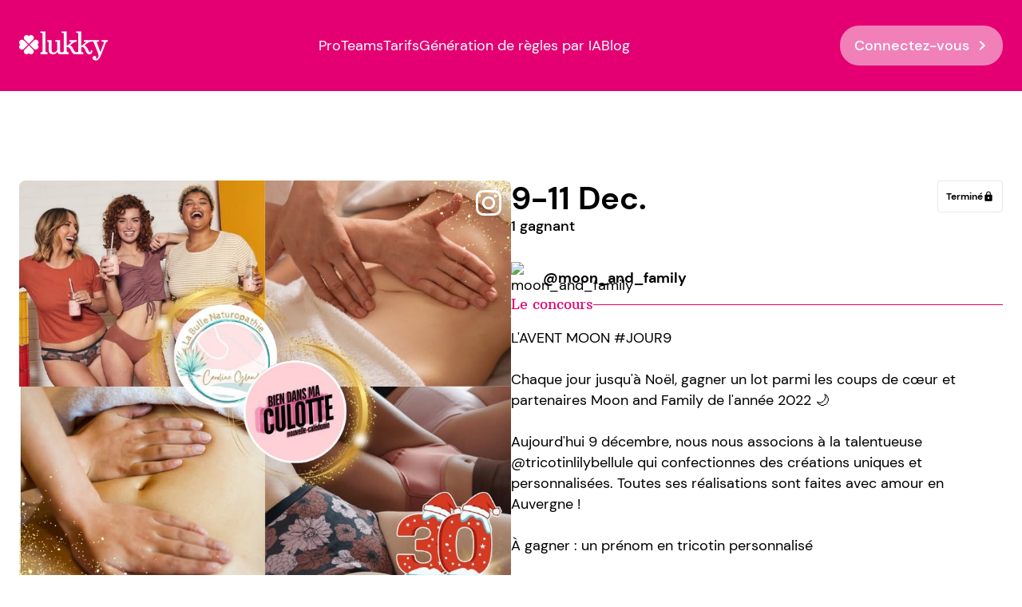

--- FILE ---
content_type: text/html
request_url: https://www.lukky.app/fr/contests/instagram-529448
body_size: 17089
content:
<!DOCTYPE html>
<html lang="fr">
	<head>
		<!-- Global site tag (gtag.js) - Google Analytics -->
		<script async src="https://www.googletagmanager.com/gtag/js?id=UA-210845870-1" rel="preconnect" defer type="685bf696d339ce978e94d592-text/javascript"></script>
		<script type="685bf696d339ce978e94d592-text/javascript">
			window.dataLayer = window.dataLayer || [];
			function gtag() {
				dataLayer.push(arguments);
			}
			gtag('js', new Date());

			gtag('config', 'UA-210845870-1');
		</script>

		<script type="685bf696d339ce978e94d592-text/javascript">
			var _iub = _iub || [];
			_iub.csConfiguration = {
				ccpaAcknowledgeOnDisplay: true,
				consentOnContinuedBrowsing: false,
				countryDetection: true,
				enableCcpa: true,
				invalidateConsentWithoutLog: true,
				lang: 'en',
				perPurposeConsent: true,
				siteId: 2743724,
				whitelabel: false,
				cookiePolicyId: 61804163,
				banner: {
					acceptButtonColor: '#E40072',
					acceptButtonDisplay: true,
					backgroundColor: '#311E27',
					brandBackgroundColor: '#311E27',
					closeButtonDisplay: false,
					customizeButtonColor: '#311E27',
					customizeButtonDisplay: true,
					explicitWithdrawal: true,
					listPurposes: true,
					logo: '[data-uri]',
					position: 'bottom',
					rejectButtonColor: '#BF005F',
					rejectButtonDisplay: true
				}
			};
		</script>
		<script type="685bf696d339ce978e94d592-text/javascript" src="//cdn.iubenda.com/cs/ccpa/stub.js" async defer></script>
		<script type="685bf696d339ce978e94d592-text/javascript" src="//cdn.iubenda.com/cs/iubenda_cs.js" charset="UTF-8" async defer></script>

		<meta charset="utf-8" />
		<link rel="icon" href="../../favicon.png" />
		<meta name="viewport" content="width=device-width, initial-scale=1" />
		
		<link href="../../_app/immutable/assets/0.f78f0832.css" rel="stylesheet">
		<link href="../../_app/immutable/assets/2.b4485b05.css" rel="stylesheet"><title>Concours Instagram @moon_and_family - 9-11 Dec. - 1 gagnant | Lukky</title><!-- HEAD_svelte-1h7w4y4_START --><meta name="robots" content="index,follow"><meta name="googlebot" content="index,follow"><meta name="description" content="L'AVENT MOON #JOUR9

Chaque jour jusqu'à Noël, gagner un lot parmi les coups de cœur et partenaires Moon and Family de l'année 2022 🌙

Aujourd'hui 9 décembre, nous nous associons à la talentueuse @tricotinlilybellule qui confectionnes des créations uniques et personnalisées. Toutes ses réalisations sont faites avec amour en Auvergne !

À gagner : un prénom en tricotin personnalisé 

Pour participer :
Abonnez-vous aux comptes @moon_and_family et @tricotinlilybellule 
Likez et enregistrez le post
Dites nous en commentaire quel prénom vous souhaiteriez modeler en tricotin et invitez 2 amis
Partagez le concours en stories pour diffuser la magie de Noël Moon and Family et augmenter vos chances ✨
Tirage au sort le 10 décembre au matin, le gagnant sera annoncé en légende de ce post et contacté en mp 💌.

Bonne chance à tous !
#puydedome #pontduchateau 
#devenirparents #atelierparentenfant 
#accompagnementparental #eveilbebe 
#bienetrebebe #parentalitepositive 
#parentalitebienveillante #parentalite 
#maternite #mamanbebe #viedeparents 

#portagephysiologique #cadeaubebe
#jeuconcours #concours #concoursinsta #concoursinstagram #calendrierdelavent #laventmoon #concoursnoel #auvergne #clermontferrand"><link rel="canonical" href="https://www.lukky.app/fr/contests/instagram-529448"><link rel="alternate" hreflang="en" href="https://www.lukky.app/contests/instagram-529448"><link rel="alternate" hreflang="fr" href="https://www.lukky.app/fr/contests/instagram-529448"><meta name="twitter:card" content="summary_large_image">
    <meta name="twitter:site" content="@site">
    <meta name="twitter:creator" content="@handle">
    <meta name="twitter:title" content="Concours Instagram @moon_and_family - 9-11 Dec. - 1 gagnant">
    <meta name="twitter:description" content="L'AVENT MOON #JOUR9

Chaque jour jusqu'à Noël, gagner un lot parmi les coups de cœur et partenaires Moon and Family de l'année 2022 🌙

Aujourd'hui 9 décembre, nous nous associons à la talentueuse @tricotinlilybellule qui confectionnes des créations uniques et personnalisées. Toutes ses réalisations sont faites avec amour en Auvergne !

À gagner : un prénom en tricotin personnalisé 

Pour participer :
Abonnez-vous aux comptes @moon_and_family et @tricotinlilybellule 
Likez et enregistrez le post
Dites nous en commentaire quel prénom vous souhaiteriez modeler en tricotin et invitez 2 amis
Partagez le concours en stories pour diffuser la magie de Noël Moon and Family et augmenter vos chances ✨
Tirage au sort le 10 décembre au matin, le gagnant sera annoncé en légende de ce post et contacté en mp 💌.

Bonne chance à tous !
#puydedome #pontduchateau 
#devenirparents #atelierparentenfant 
#accompagnementparental #eveilbebe 
#bienetrebebe #parentalitepositive 
#parentalitebienveillante #parentalite 
#maternite #mamanbebe #viedeparents 

#portagephysiologique #cadeaubebe
#jeuconcours #concours #concoursinsta #concoursinstagram #calendrierdelavent #laventmoon #concoursnoel #auvergne #clermontferrand">
    <meta name="twitter:image" content="https://firebasestorage.googleapis.com/v0/b/insta-contest.appspot.com/o/publications%2Ffacebook-373015075903896_122185472132477215.jpg?alt=media">
    <meta name="twitter:image:alt" content="Lukky - Social contests made easy"><meta property="fb:app_id" content="599152103828390"><meta property="og:url" content="https://www.lukky.app/fr/contests/instagram-529448">

    

    <meta property="og:title" content="Concours Instagram @moon_and_family - 9-11 Dec. - 1 gagnant">

    <meta property="og:description" content="L'AVENT MOON #JOUR9

Chaque jour jusqu'à Noël, gagner un lot parmi les coups de cœur et partenaires Moon and Family de l'année 2022 🌙

Aujourd'hui 9 décembre, nous nous associons à la talentueuse @tricotinlilybellule qui confectionnes des créations uniques et personnalisées. Toutes ses réalisations sont faites avec amour en Auvergne !

À gagner : un prénom en tricotin personnalisé 

Pour participer :
Abonnez-vous aux comptes @moon_and_family et @tricotinlilybellule 
Likez et enregistrez le post
Dites nous en commentaire quel prénom vous souhaiteriez modeler en tricotin et invitez 2 amis
Partagez le concours en stories pour diffuser la magie de Noël Moon and Family et augmenter vos chances ✨
Tirage au sort le 10 décembre au matin, le gagnant sera annoncé en légende de ce post et contacté en mp 💌.

Bonne chance à tous !
#puydedome #pontduchateau 
#devenirparents #atelierparentenfant 
#accompagnementparental #eveilbebe 
#bienetrebebe #parentalitepositive 
#parentalitebienveillante #parentalite 
#maternite #mamanbebe #viedeparents 

#portagephysiologique #cadeaubebe
#jeuconcours #concours #concoursinsta #concoursinstagram #calendrierdelavent #laventmoon #concoursnoel #auvergne #clermontferrand">

    <meta property="og:image" content="https://firebasestorage.googleapis.com/v0/b/insta-contest.appspot.com/o/publications%2Ffacebook-373015075903896_122185472132477215.jpg?alt=media">
        
        
        

    

    

    <meta property="og:site_name" content="Lukky"><!-- HEAD_svelte-1h7w4y4_END --><!-- HEAD_svelte-1nwprsj_START --><link rel="preload" as="image" href="https://scontent-atl3-2.xx.fbcdn.net/v/t51.2885-15/307586461_646526983748844_3912177227347001510_n.jpg?_nc_cat=104&amp;ccb=1-7&amp;_nc_sid=7d201b&amp;_nc_ohc=TygDwhR7thIQ7kNvgEXxPib&amp;_nc_zt=23&amp;_nc_ht=scontent-atl3-2.xx&amp;edm=AGaHXAAEAAAA&amp;oh=00_AYAZF103xFJP-CBLv8JCZrXIJiRL3-r1xQfU6pRfSHwgKw&amp;oe=674B729F"><link rel="preload" as="image" href="https://firebasestorage.googleapis.com/v0/b/insta-contest.appspot.com/o/publications%2Ffacebook-373015075903896_122185472132477215.jpg?alt=media"><!-- HEAD_svelte-1nwprsj_END --><!-- HEAD_svelte-1rghca7_START --><!-- HTML_TAG_START --><script type="application/ld+json">{"@context":"https://schema.org","@type":"Event","name":"Concours Instagram @moon_and_family - 9-11 Dec.","startDate":"2022-12-09T06:00:54+00:00","endDate":"2022-12-11T08:21:48.24+00:00","eventAttendanceMode":"https://schema.org/OnlineEventAttendanceMode","location":{"@type":"VirtualLocation","url":"https://www.lukky.app/fr/contests/instagram-529448"},"image":["https://firebasestorage.googleapis.com/v0/b/insta-contest.appspot.com/o/publications%2Ffacebook-373015075903896_122185472132477215.jpg?alt=media"],"description":"L'AVENT MOON #JOUR9\n\nChaque jour jusqu'à Noël, gagner un lot parmi les coups de cœur et partenaires Moon and Family de l'année 2022 🌙\n\nAujourd'hui 9 décembre, nous nous associons à la talentueuse @tricotinlilybellule qui confectionnes des créations uniques et personnalisées. Toutes ses réalisations sont faites avec amour en Auvergne !\n\nÀ gagner : un prénom en tricotin personnalisé \n\nPour participer :\nAbonnez-vous aux comptes @moon_and_family et @tricotinlilybellule \nLikez et enregistrez le post\nDites nous en commentaire quel prénom vous souhaiteriez modeler en tricotin et invitez 2 amis\nPartagez le concours en stories pour diffuser la magie de Noël Moon and Family et augmenter vos chances ✨\nTirage au sort le 10 décembre au matin, le gagnant sera annoncé en légende de ce post et contacté en mp 💌.\n\nBonne chance à tous !\n#puydedome #pontduchateau \n#devenirparents #atelierparentenfant \n#accompagnementparental #eveilbebe \n#bienetrebebe #parentalitepositive \n#parentalitebienveillante #parentalite \n#maternite #mamanbebe #viedeparents \n\n#portagephysiologique #cadeaubebe\n#jeuconcours #concours #concoursinsta #concoursinstagram #calendrierdelavent #laventmoon #concoursnoel #auvergne #clermontferrand","organizer":{"@type":"Person","name":"@moon_and_family","url":"https://www.instagram.com/p/Cl77WubIHh3/"},"eventStatus":"https://schema.org/EventScheduled","performer":{"@type":"Person","name":"@moon_and_family"}}</script><!-- HTML_TAG_END --><!-- HEAD_svelte-1rghca7_END -->

		<!-- <script type="text/javascript">
			window.$crisp = [];
			window.CRISP_WEBSITE_ID = '8d20451f-4056-4570-b749-e7ff315ea1ec';
			(function () {
				d = document;
				s = d.createElement('script');
				s.src = 'https://client.crisp.chat/l.js';
				s.async = 1;
				d.getElementsByTagName('head')[0].appendChild(s);
			})();
		</script> -->

		<script type="685bf696d339ce978e94d592-text/javascript">
			(function (h, o, t, j, a, r) {
				h.hj =
					h.hj ||
					function () {
						(h.hj.q = h.hj.q || []).push(arguments);
					};
				h._hjSettings = { hjid: 3285196, hjsv: 6 };
				a = o.getElementsByTagName('head')[0];
				r = o.createElement('script');
				r.async = 1;
				r.src = t + h._hjSettings.hjid + j + h._hjSettings.hjsv;
				a.appendChild(r);
			})(window, document, 'https://static.hotjar.com/c/hotjar-', '.js?sv=');
		</script>

		<!-- Meta Pixel Code -->
		<script type="685bf696d339ce978e94d592-text/javascript">
			!(function (f, b, e, v, n, t, s) {
				if (f.fbq) return;
				n = f.fbq = function () {
					n.callMethod ? n.callMethod.apply(n, arguments) : n.queue.push(arguments);
				};
				if (!f._fbq) f._fbq = n;
				n.push = n;
				n.loaded = !0;
				n.version = '2.0';
				n.queue = [];
				t = b.createElement(e);
				t.async = !0;
				t.src = v;
				s = b.getElementsByTagName(e)[0];
				s.parentNode.insertBefore(t, s);
			})(window, document, 'script', 'https://connect.facebook.net/en_US/fbevents.js');
			fbq('init', '1359443484804714');
			fbq('track', 'PageView');
		</script>
		<noscript
			><img
				height="1"
				width="1"
				style="display: none"
				src="https://www.facebook.com/tr?id=1359443484804714&ev=PageView&noscript=1"
		/></noscript>
		<!-- End Meta Pixel Code -->
	</head>

	<body class="selection:bg-yellow-bright">
		












<div class="bg-pink py-4 tablet:py-8 text-white overflow-x-hidden overflow-y-visible"><nav class="container flex flex-row items-center text-white justify-between w-full z-20 relative">
<a sveltekit:prefetch href="/fr/" name="header-logo"><img src="/images/lukky-white.png" alt="Lukky" width="111" height="37" loading="lazy"></a>

	<div class="laptop:flex flex-row gap-6 hidden self-center items-center">
<a sveltekit:prefetch name="header-pro" href="/fr/pro" class="white-link font-normal ">Pro</a>
<a sveltekit:prefetch name="header-teams" href="/fr/teams" class="white-link font-normal ">Teams</a>
<a sveltekit:prefetch name="header-pricing" href="/fr/pricing" class="white-link font-normal ">Tarifs</a>
<a sveltekit:prefetch name="header-ai-rules" href="/fr/contests/ai-rules" class="white-link font-normal ">Génération de règles par IA</a>
<a sveltekit:prefetch name="header-blog" href="/fr/blog" class="white-link font-normal ">Blog</a></div>
	<div class="hidden laptop:flex"><button type="button" class="bg-white-50 hover:bg-white text-white hover:text-pink  flex rounded-3xl pl-[18px] pr-3.5 py-3 items-center font-medium" ><span class="pr-1"><span slot="label">Connectez-vous</span></span>
	<i slot="icon" class="material-icons">chevron_right</i></button></div>

	<div class="flex laptop:hidden"><button class="rounded-full w-11 h-11 tablet:w-14 tablet:h-14 items-center flex justify-center bg-white-50 hover:bg-white hover:text-pink"><i class="material-icons tablet:text-6xl text-2xl">menu</i></button></div></nav>
	<div class="container"></div></div>

<div class="flex flex-col gap-20 tablet:flex-row container desktop:pb-56 tablet:pb-44 pb-64"><aside class="h-full sticky top-0 hidden tablet:block flex-1"><section>

<div class="undefined relative w-full aspect-square"><img class="w-full aspect-square object-cover object-center rounded-lg" src="https://firebasestorage.googleapis.com/v0/b/insta-contest.appspot.com/o/publications%2Ffacebook-373015075903896_122185472132477215.jpg?alt=media" alt="Instagram contest" decoding="async" loading="auto">

	<img class="w-8 h-8 absolute top-3 right-3" src="/svg/insta-white.svg" alt="Instagram Logo" decoding="async" loading="auto"></div>

<div class="flex flex-col gap-3 mt-8"><div class="flex flex-row gap-4">



<a sveltekit:prefetch name="facebook-share" href="/fr" target="_blank" class="rounded-full  w-14 h-14 items-center flex justify-center  border border-black-35 text-black  hover:border-pink "><img src="/svg/facebook.svg" alt="Lukky" width="24" height="24" loading="lazy"></a>
	



<a sveltekit:prefetch name="twitter-share" href="/fr" target="_blank" class="rounded-full  w-14 h-14 items-center flex justify-center  border border-black-35 text-black  hover:border-pink "><img src="/svg/twitter.svg" alt="Lukky" width="23" height="24" loading="lazy"></a>
	



<a sveltekit:prefetch name="linkedin-share" href="/fr" target="_blank" class="rounded-full  w-14 h-14 items-center flex justify-center  border border-black-35 text-black  hover:border-pink "><img src="/svg/linkedin.svg" alt="Lukky" width="24" height="24" loading="lazy"></a>
	



<a sveltekit:prefetch name="mail-share" href="/fr" target="_blank" class="rounded-full  w-14 h-14 items-center flex justify-center  border border-black-35 text-black  hover:border-pink "><i class="material-icons text-black text-2xl">mail</i></a></div>
	<div><a target="_blank" href="https://www.instagram.com/moon_and_family" class="flex items-center flex-row py-1 black-link">Suivre @moon_and_family
				<i class="material-icons">chevron_right</i></a>
		<a target="_blank" href="https://www.instagram.com/p/Cl77WubIHh3/" class="flex items-center flex-row py-1 black-link"><!-- HTML_TAG_START -->Voir le concours sur <span class='capitalize'>&nbsp;Instagram</span><!-- HTML_TAG_END -->
			<i class="material-icons">chevron_right</i></a></div></div></section></aside>
	<div class="flex flex-col gap-20 flex-1"><section class="pb-0"><div class="flex flex-col gap-8 desktop:flex-row-reverse"><div class="flex w-fit items-center gap-1 px-2.5 py-1.5 rounded border  self-end desktop:self-start group-hover:text-pink group-hover:border-pink"><p class="text-xs font-bold items-center">Terminé</p>
	<i class="material-icons text-sm">lock</i></div>
				<div class="flex-col gap-8 flex-1"><h1 class="text-6xl">9-11 Dec.</h1>
					<p class="text-lg font-medium">1 gagnant
						</p>

					<div class="flex flex-row justify-start gap-2.5 items-center w-full mt-8"><img class="w-10 h-10 rounded-full" src="https://scontent-atl3-2.xx.fbcdn.net/v/t51.2885-15/307586461_646526983748844_3912177227347001510_n.jpg?_nc_cat=104&amp;ccb=1-7&amp;_nc_sid=7d201b&amp;_nc_ohc=TygDwhR7thIQ7kNvgEXxPib&amp;_nc_zt=23&amp;_nc_ht=scontent-atl3-2.xx&amp;edm=AGaHXAAEAAAA&amp;oh=00_AYAZF103xFJP-CBLv8JCZrXIJiRL3-r1xQfU6pRfSHwgKw&amp;oe=674B729F" alt="moon_and_family" decoding="async" loading="lazy" width="40" height="40">
						<p class="flex-1 font-bold">@moon_and_family</p></div></div></div></section>

		<section class="-mt-12 py-0 tablet:hidden">

<div class="undefined relative w-full aspect-square"><img class="w-full aspect-square object-cover object-center rounded-lg" src="https://firebasestorage.googleapis.com/v0/b/insta-contest.appspot.com/o/publications%2Ffacebook-373015075903896_122185472132477215.jpg?alt=media" alt="Instagram contest" decoding="async" loading="auto">

	<img class="w-8 h-8 absolute top-3 right-3" src="/svg/insta-white.svg" alt="Instagram Logo" decoding="async" loading="auto"></div>

<div class="flex flex-col gap-3 mt-8"><div class="flex flex-row gap-4">



<a sveltekit:prefetch name="facebook-share" href="/fr" target="_blank" class="rounded-full  w-14 h-14 items-center flex justify-center  border border-black-35 text-black  hover:border-pink "><img src="/svg/facebook.svg" alt="Lukky" width="24" height="24" loading="lazy"></a>
	



<a sveltekit:prefetch name="twitter-share" href="/fr" target="_blank" class="rounded-full  w-14 h-14 items-center flex justify-center  border border-black-35 text-black  hover:border-pink "><img src="/svg/twitter.svg" alt="Lukky" width="23" height="24" loading="lazy"></a>
	



<a sveltekit:prefetch name="linkedin-share" href="/fr" target="_blank" class="rounded-full  w-14 h-14 items-center flex justify-center  border border-black-35 text-black  hover:border-pink "><img src="/svg/linkedin.svg" alt="Lukky" width="24" height="24" loading="lazy"></a>
	



<a sveltekit:prefetch name="mail-share" href="/fr" target="_blank" class="rounded-full  w-14 h-14 items-center flex justify-center  border border-black-35 text-black  hover:border-pink "><i class="material-icons text-black text-2xl">mail</i></a></div>
	<div><a target="_blank" href="https://www.instagram.com/moon_and_family" class="flex items-center flex-row py-1 black-link">Suivre @moon_and_family
				<i class="material-icons">chevron_right</i></a>
		<a target="_blank" href="https://www.instagram.com/p/Cl77WubIHh3/" class="flex items-center flex-row py-1 black-link"><!-- HTML_TAG_START -->Voir le concours sur <span class='capitalize'>&nbsp;Instagram</span><!-- HTML_TAG_END -->
			<i class="material-icons">chevron_right</i></a></div></div></section>

		<section class="py-0"><div class="flex flex-row gap-3 items-center mb-4"><h3 class="mb-0">Le concours</h3>
				<div class="flex-1"><svg width="100%" height="1" viewBox="0 0 100% 1" fill="none" xmlns="http://www.w3.org/2000/svg" preserveAspectRatio="xMidYMid meet"><line y1="0.5" x2="100%" y2="0.5" stroke="#E40072"></line></svg></div></div>
			<p class="whitespace-pre-line">L'AVENT MOON #JOUR9

Chaque jour jusqu'à Noël, gagner un lot parmi les coups de cœur et partenaires Moon and Family de l'année 2022 🌙

Aujourd'hui 9 décembre, nous nous associons à la talentueuse @tricotinlilybellule qui confectionnes des créations uniques et personnalisées. Toutes ses réalisations sont faites avec amour en Auvergne !

À gagner : un prénom en tricotin personnalisé 

Pour participer :
Abonnez-vous aux comptes @moon_and_family et @tricotinlilybellule 
Likez et enregistrez le post
Dites nous en commentaire quel prénom vous souhaiteriez modeler en tricotin et invitez 2 amis
Partagez le concours en stories pour diffuser la magie de Noël Moon and Family et augmenter vos chances ✨
Tirage au sort le 10 décembre au matin, le gagnant sera annoncé en légende de ce post et contacté en mp 💌.

Bonne chance à tous !
#puydedome #pontduchateau 
#devenirparents #atelierparentenfant 
#accompagnementparental #eveilbebe 
#bienetrebebe #parentalitepositive 
#parentalitebienveillante #parentalite 
#maternite #mamanbebe #viedeparents 

#portagephysiologique #cadeaubebe
#jeuconcours #concours #concoursinsta #concoursinstagram #calendrierdelavent #laventmoon #concoursnoel #auvergne #clermontferrand</p></section>

		<section class="py-0"><div class="flex flex-row gap-3 items-center mb-4"><h3 class="mb-0">Les gagnants</h3>
					<div class="flex-1"><svg width="100%" height="1" viewBox="0 0 100% 1" fill="none" xmlns="http://www.w3.org/2000/svg" preserveAspectRatio="xMidYMid meet"><line y1="0.5" x2="100%" y2="0.5" stroke="#E40072"></line></svg></div></div>

				<h2 class="text-6xl"><!-- HTML_TAG_START -->Félicitations <span class="font-normal">aux gagnants !</span><!-- HTML_TAG_END --></h2>
				<ul class="flex flex-col gap-8"><li><div class="flex items-center gap-4 divide-x"><p class="w-1/12 text-4xl font-arbutus-slab">1er</p>

	<div class="flex flex-col gap-3 pl-4"><p class="font-bold">@manon_baux</p>
		<p>“@ni.ni0 @renardlaurie Romane ♥️”
		</p></div></div></li></ul></section></div></div>
<div class="opacity-0"><div class="py-24 tablet:py-20 desktop:py-28 text-white items-center bg-pink-gradient-flipped tablet:bg-pink-gradient-flipped-tablet desktop:bg-pink-gradient-flipped-desktop bg-cover bg-center"><div class="flex flex-col container gap-6 desktop:gap-5 desktop:flex-row"><div class="grow"><h2>Prêt à accroître votre réseau ?</h2>
			<h2>Essayez Lukky gratuitement !</h2></div>
		<div class="desktop:flex-none desktop:self-end"><div class="desktop:flex desktop:flex-row"><div class="desktop:hidden"><button type="button" class="bg-white hover:bg-yellow text-pink flex rounded-3xl pl-[18px] pr-3.5 py-3 items-center font-medium" ><span class="pr-1"><span slot="label">Télécharger l'app</span></span>
	<i slot="icon" class="material-icons">chevron_right</i></button></div>
	<div class="hidden desktop:flex desktop:flex-row desktop:gap-4">
<a sveltekit:prefetch name="app-store" href="https://apps.apple.com/fr/app/lukky-tirage-au-sort-insta/id1467646249?l=en" target="_blank"><div class="flex items-center gap-3 px-7 py-4 rounded-5xl bg-black hover:bg-black-70"><svg width="31" height="39" viewBox="0 0 31 39" fill="none" xmlns="http://www.w3.org/2000/svg" class="flex-grow-0 flex-shrink-0 w-[31px] h-[39px]" preserveAspectRatio="xMidYMid meet"><path d="M25.3284 20.7085C25.3468 19.252 25.7263 17.8239 26.4316 16.5571C27.1369 15.2903 28.145 14.2259 29.3621 13.463C28.5889 12.3372 27.5688 11.4107 26.3829 10.7571C25.197 10.1035 23.878 9.74078 22.5305 9.6978C19.6562 9.39022 16.8696 11.4513 15.4049 11.4513C13.9118 11.4513 11.6567 9.72834 9.22827 9.77927C7.65749 9.83101 6.12665 10.2967 4.78489 11.1309C3.44313 11.9651 2.33622 13.1395 1.57201 14.5395C-1.73841 20.3826 0.730862 28.97 3.90196 33.6931C5.48853 36.0059 7.34277 38.5893 9.76901 38.4977C12.1432 38.3973 13.03 36.9542 15.8958 36.9542C18.7351 36.9542 19.5671 38.4977 22.0425 38.4394C24.5902 38.3973 26.1953 36.1164 27.7262 33.7817C28.8662 32.1338 29.7433 30.3124 30.3253 28.3852C28.8452 27.747 27.5821 26.6787 26.6935 25.3136C25.8049 23.9484 25.3302 22.3468 25.3284 20.7085Z" fill="white"></path><path d="M20.6528 6.59124C22.0419 4.89122 22.7262 2.70613 22.5605 0.5C20.4383 0.727239 18.478 1.76127 17.0701 3.39607C16.3818 4.19471 15.8546 5.12383 15.5187 6.13031C15.1828 7.13679 15.0447 8.2009 15.1125 9.2618C16.1739 9.27294 17.2241 9.03839 18.1838 8.5758C19.1434 8.11322 19.9876 7.43466 20.6528 6.59124Z" fill="white"></path></svg>
		<div><p class="text-sm">Télécharger dans</p>
			<p class="text-3xl font-bold">App Store</p></div></div></a>
		
<a sveltekit:prefetch name="play-store" href="https://play.google.com/store/apps/details?id=com.trendyweb.lukkyapp&amp;hl=en&amp;gl=FR" target="_blank"><div class="flex items-center gap-3 px-7 py-4 rounded-5xl bg-black hover:bg-black-70"><svg width="40" height="44" viewBox="0 0 40 44" fill="none" xmlns="http://www.w3.org/2000/svg" class="flex-grow-0 flex-shrink-0 w-[39.5px] h-11" preserveAspectRatio="xMidYMid meet"><path d="M0.795795 0.689073C0.237295 1.35915 -0.0451403 2.21672 0.00588092 3.08754V40.9172C-0.0422533 41.7877 0.239842 42.6442 0.795795 43.3157L0.925054 43.445L22.1091 22.2465V21.7439L0.925054 0.559814L0.795795 0.689073Z" fill="url(#paint0_linear_549_6099)"></path><path d="M29.175 29.3132L22.1089 22.2471V21.7444L29.175 14.6926L29.333 14.7788L37.7061 19.5326C40.1046 20.8827 40.1046 23.1088 37.7061 24.4732L29.333 29.2271L29.175 29.3132Z" fill="url(#paint1_linear_549_6099)"></path><path d="M29.3331 29.2264L22.1521 22.0454L0.795654 43.3156C1.28792 43.7204 1.90079 43.9499 2.5378 43.9681C3.17482 43.9863 3.79979 43.7921 4.31436 43.4162L29.29 29.2264" fill="url(#paint2_linear_549_6099)"></path><path d="M29.3331 14.7785L4.31436 0.574384C3.80532 0.183019 3.17619 -0.0194779 2.53443 0.00147749C1.89267 0.0224329 1.27809 0.265541 0.795654 0.68928L22.109 22.0026L29.3331 14.7785Z" fill="url(#paint3_linear_549_6099)"></path><path opacity="0.1" d="M29.175 29.0688L4.31424 43.1724C3.81833 43.5419 3.21641 43.7415 2.59797 43.7415C1.97953 43.7415 1.37761 43.5419 0.8817 43.1724L0.752441 43.3017L0.8817 43.4309C1.37761 43.8004 1.97953 44 2.59797 44C3.21641 44 3.81833 43.8004 4.31424 43.4309L29.2899 29.2412L29.175 29.0688Z" fill="black"></path><path opacity="0.07" d="M0.795611 43.0859C0.238729 42.4093 -0.0432512 41.548 0.00569706 40.6731V40.9173C-0.0424371 41.7877 0.239658 42.6442 0.795611 43.3157L0.92487 43.1865L0.795611 43.0859Z" fill="black"></path><path opacity="0.07" d="M37.7064 24.2145L29.1753 29.0689L29.3333 29.2269L37.7064 24.4156C38.1975 24.1996 38.6225 23.8571 38.9379 23.4231C39.2533 22.9891 39.4478 22.4791 39.5016 21.9453C39.4036 22.4388 39.1898 22.9018 38.8776 23.2964C38.5655 23.6909 38.164 24.0056 37.7064 24.2145Z" fill="black"></path><path opacity="0.3" d="M4.314 0.832705L37.7058 19.7763C38.159 19.98 38.5578 20.2878 38.8697 20.6746C39.1817 21.0614 39.398 21.5163 39.5011 22.0024C39.4502 21.4677 39.2568 20.9564 38.9411 20.5219C38.6253 20.0874 38.1987 19.7456 37.7058 19.5321L4.314 0.574188C1.95861 -0.775848 0.00537109 0.344395 0.00537109 3.08755V3.33171C0.00537109 0.602912 1.95861 -0.531692 4.314 0.832705Z" fill="white"></path><defs><linearGradient id="paint0_linear_549_6099" x1="20.2421" y1="2.6854" x2="-8.46773" y2="31.3952" gradientUnits="userSpaceOnUse"><stop stop-color="#008EFF"></stop><stop offset="0.01" stop-color="#008FFF"></stop><stop offset="0.26" stop-color="#00ACFF"></stop><stop offset="0.51" stop-color="#00C0FF"></stop><stop offset="0.76" stop-color="#00CDFF"></stop><stop offset="1" stop-color="#00D1FF"></stop></linearGradient><linearGradient id="paint1_linear_549_6099" x1="37.9933" y1="22.0029" x2="-3.39815" y2="22.0029" gradientUnits="userSpaceOnUse"><stop stop-color="#FFD800"></stop><stop offset="1" stop-color="#FF8A00"></stop></linearGradient><linearGradient id="paint2_linear_549_6099" x1="25.4123" y1="25.9232" x2="-13.509" y2="64.8444" gradientUnits="userSpaceOnUse"><stop stop-color="#FF3A44"></stop><stop offset="1" stop-color="#B11162"></stop></linearGradient><linearGradient id="paint3_linear_549_6099" x1="-4.57576" y1="-11.9063" x2="12.8167" y2="5.47185" gradientUnits="userSpaceOnUse"><stop stop-color="#328E71"></stop><stop offset="0.07" stop-color="#2D9571"></stop><stop offset="0.48" stop-color="#15BD74"></stop><stop offset="0.8" stop-color="#06D575"></stop><stop offset="1" stop-color="#00DE76"></stop></linearGradient></defs></svg>

		<div><p class="text-sm">Disponible sur</p>
			<p class="text-3xl font-bold">Google Play</p></div></div></a></div></div></div></div></div></div>
<div class="flex flex-col gap-[60px] px-6 pt-20 pb-5 bg-black text-white tablet:px-14 font-medium"><div class="flex flex-col self-stretch relative gap-6 tablet:flex-row container"><div class="flex flex-col tablet:flex-1"><svg width="111" height="37" viewBox="0 0 111 37" fill="none" xmlns="http://www.w3.org/2000/svg" class="flex-grow-0 flex-shrink-0 w-[111px] h-[36.31px] relative" preserveAspectRatio="xMidYMid meet"><g clip-path="url(#clip0_228_9633)"><path d="M11.1795 16.5403L5.95925 11.3717C5.30114 10.7202 4.42585 10.3608 3.49479 10.3608C2.5634 10.3608 1.68844 10.7202 1.03118 11.3717C0.361777 12.0348 -0.00417621 12.9036 3.59605e-05 13.8185C0.00542754 14.7567 0.406763 15.6595 1.13025 16.3601L1.31508 16.5401L1.13092 16.7201C0.406426 17.422 0.00509057 18.3252 3.59605e-05 19.2633C-0.00417621 20.1783 0.361777 21.0467 1.03101 21.7086C1.68827 22.3605 2.56323 22.7198 3.49462 22.7198C4.42568 22.7198 5.30097 22.3605 5.95908 21.709L11.1795 16.5403Z" fill="white"></path><path d="M12.1205 17.4719L6.90061 22.6408C6.24166 23.292 5.87891 24.1581 5.87891 25.0804C5.87891 26.0027 6.24183 26.8688 6.90027 27.5196C7.56411 28.178 8.43485 28.5406 9.35311 28.5406C10.3118 28.5353 11.2302 28.1379 11.9387 27.4216L12.1205 27.2387L12.302 27.4213C13.0101 28.1379 13.9218 28.5353 14.8711 28.5406C15.7998 28.5406 16.6766 28.178 17.3406 27.5199C17.999 26.8687 18.3619 26.0026 18.3619 25.0803C18.3619 24.158 17.999 23.2919 17.3409 22.6406L12.1205 17.4719Z" fill="white"></path><path d="M12.1204 15.6087L17.3403 10.4399C17.9976 9.7898 18.3598 8.92355 18.3598 8.00024C18.3598 7.07776 17.9978 6.2115 17.3408 5.5611C16.6767 4.90269 15.8059 4.54004 14.8875 4.54004C13.9285 4.54538 13.01 4.94273 12.3024 5.65902L12.1206 5.84201L11.9391 5.65902C11.2303 4.94273 10.3181 4.54538 9.36938 4.54004C8.44102 4.54004 7.56421 4.90269 6.90037 5.56077C6.24311 6.212 5.88086 7.0781 5.88086 8.0004C5.88086 8.92338 6.24294 9.78997 6.90037 10.44L12.1204 15.6087Z" fill="white"></path><path d="M22.9263 16.5403L23.1108 16.3606C23.8339 15.6603 24.2356 14.7572 24.2416 13.8179C24.2458 12.9038 23.8799 12.0348 23.2107 11.3719C22.5534 10.7215 21.6776 10.363 20.745 10.363C19.8128 10.363 18.9383 10.7215 18.2821 11.3719L13.0615 16.5403L18.2823 21.7086C18.9389 22.3594 19.8138 22.718 20.7459 22.718C21.6781 22.718 22.5534 22.3596 23.2107 21.7092C23.8799 21.0469 24.2458 20.1785 24.2416 19.2635C24.2362 18.325 23.8346 17.4222 23.1111 16.7208L22.9263 16.5403Z" fill="white"></path><path d="M32.917 24.3433V0H26.542V1.83094H27.9077C28.5372 1.83094 28.923 1.95355 29.0634 2.19826C29.2034 2.44297 29.2735 2.96593 29.2735 3.76747V24.3432C29.2735 25.0001 29.0912 25.4616 28.7261 25.7292C28.36 25.9964 27.6882 26.1299 26.7113 26.1299V28.5312H35.4462V26.1299C34.3556 26.1299 33.6616 26.0041 33.364 25.7541C33.0651 25.5035 32.917 25.0336 32.917 24.3433Z" fill="white"></path><path d="M103.142 10.8697V12.7061C104.492 12.7061 105.374 12.8431 105.79 13.1152C106.205 13.3879 106.285 13.8475 106.025 14.4929L101.759 25.8458L97.5602 14.4929C97.4482 14.1591 97.3978 13.8807 97.4081 13.6576C97.4201 13.4353 97.5602 13.2213 97.8302 13.0151C98.0997 12.8096 98.881 12.7061 100.174 12.7061V10.8697H91.1021H81.0003V12.8733H83.9182C83.8056 13.0399 83.6363 13.2409 83.4117 13.4746C82.0289 14.9549 80.4093 16.3407 78.5544 17.632H77.6953V0H71.3202V1.83094H72.687C73.3163 1.83094 73.7011 1.95355 73.8411 2.19826C73.9812 2.44297 74.0526 2.96593 74.0526 3.76747V24.3432C74.0526 25.0001 73.8689 25.4616 73.504 25.7292C73.1394 25.9964 72.827 25.9631 71.4892 25.9631C70.5462 25.9631 69.9011 25.3704 69.6015 25.0199C68.1903 23.2269 66.9118 19.9733 65.8454 18.9721C65.233 18.397 64.6876 18.0748 64.2566 17.8945C64.0817 17.8099 63.9038 17.7329 63.7222 17.6648C64.386 17.0194 65.0482 16.4129 65.7118 15.8449C67.9042 13.9195 70.0456 12.9292 72.1371 12.8731V10.8697H62.8287V12.8733H65.7465C65.634 13.0399 65.465 13.2409 65.2401 13.4746C63.8573 14.9549 62.2378 16.3407 60.3828 17.632H59.5235V0H53.1484V1.83094H54.5152C55.1448 1.83094 55.5293 1.95355 55.6697 2.19826C55.8099 2.44297 55.8813 2.96593 55.8813 3.76747V24.3432C55.8813 24.8101 55.7866 25.1762 55.6018 25.4461C54.9597 26.08 54.5892 26.0433 52.9104 26.0433C52.1407 26.0433 51.6715 25.7054 51.4752 25.2912C51.3094 24.9409 51.2759 24.4379 51.2759 23.3583V10.8697H45.3069V12.7262H46.2679C46.8856 12.7262 47.2622 12.8434 47.397 13.0771C47.5317 13.3107 47.6113 13.8395 47.6337 14.6635V23.1743C47.3072 24.0204 46.7505 24.7607 45.9638 25.3949C45.1775 26.0298 44.3789 26.3464 43.5698 26.3464C42.3666 26.3464 41.5178 25.9185 41.0234 25.0611C40.7643 24.6161 40.6347 23.7808 40.6347 22.5564V10.8697H35.2051V12.7262H35.644C36.2615 12.7262 36.6409 12.8494 36.7823 13.0941C36.9225 13.339 36.9926 13.8618 36.9926 14.6633V22.4397C36.9926 24.4988 37.4643 26.0457 38.4097 27.0812C39.3537 28.1161 40.6743 28.6338 42.372 28.6338C44.7212 28.6338 46.5988 27.61 48.004 25.5617C48.4097 27.61 49.7162 28.5293 51.5919 28.5293C53.033 28.5293 62.0354 28.5293 62.0354 28.5293V26.1299C60.9566 26.1299 60.2678 26.0041 59.9705 25.7541C59.6716 25.5033 59.5236 25.0333 59.5236 24.3432V19.4517C59.5609 19.447 59.5981 19.4439 59.6353 19.441C59.6492 19.44 59.6643 19.439 59.6805 19.4382C59.7181 19.4362 59.7555 19.4345 59.793 19.4345C59.8783 19.4345 59.9637 19.4345 60.049 19.4345C60.7017 19.4562 61.8402 19.6372 62.75 20.538C64.1077 21.8822 64.9029 23.7922 65.3637 24.6604C65.4847 24.8885 65.654 25.2343 65.8763 25.6198C65.8763 25.6198 66.958 27.3571 67.9552 27.947C69.2015 28.6841 73.8332 28.5405 73.8332 28.5405H80.2068L80.2069 26.1299C79.1281 26.1299 78.4393 26.0041 78.1419 25.7541C77.843 25.5033 77.6951 25.0334 77.6951 24.3432V19.4517C77.7849 19.4405 77.8747 19.4345 77.9647 19.4345C78.0545 19.4345 78.1443 19.4345 78.2343 19.4345C79.415 19.4345 80.4209 19.8856 81.2529 20.7867C81.7368 21.3215 82.3433 22.3227 83.0746 23.7922C83.3442 24.327 83.6193 25.3562 83.9008 25.879C84.8898 27.7155 86.1971 28.6338 87.8222 28.6338C89.4457 28.6338 90.5508 28.0216 91.1352 26.7973C91.3717 26.2745 91.4949 25.8458 91.5068 25.512C91.5171 25.1776 91.5227 24.8743 91.5227 24.6016C91.5227 24.3295 91.4827 24.0145 91.4049 23.6584H89.7692C89.7692 25.2945 89.3805 26.1125 88.6058 26.1125C88.3243 26.1125 88.0717 25.9567 87.8471 25.6453C87.621 25.3337 87.3909 24.9298 87.1557 24.4346C86.9189 23.9398 86.6598 23.3913 86.3796 22.7896C85.2336 20.397 83.7366 18.3552 81.8938 17.6646C82.5575 17.0192 83.22 16.4127 83.8835 15.8447C86.0755 13.9194 89.0107 12.6688 91.1021 12.6127V12.6117C91.9786 12.6117 92.5457 12.8316 92.805 13.0816C93.0643 13.332 93.3112 13.8028 93.5467 14.4925L98.4369 26.3469C98.5492 26.6473 99.7895 30.4262 99.4244 31.2382C99.0583 32.0511 98.6232 32.7409 98.1171 33.309C97.8578 33.6095 97.5907 33.8518 97.3159 34.035C97.0408 34.2188 96.8041 34.3131 96.6071 34.3191C96.4115 34.3244 96.167 34.2996 95.8749 34.2438C96.2898 33.8323 96.4988 33.3477 96.4988 32.7916C96.4988 32.5016 96.4418 32.2294 96.3298 31.9735C95.9579 31.1274 95.2892 30.7044 94.3228 30.7044C93.6486 30.7044 93.0866 30.9383 92.6369 31.4055C92.1862 31.8734 91.9612 32.5051 91.9612 33.3008C91.9612 34.0965 92.2984 34.7977 92.974 35.4042C93.6485 36.0111 94.6068 36.3147 95.8484 36.3147C97.091 36.3147 98.1791 35.8973 99.1125 35.0619C100.045 34.2273 100.91 32.9919 101.709 31.3556C102.069 30.6205 102.423 29.8358 102.772 29.0016C103.12 28.1663 103.491 27.3098 103.884 26.43L108.404 14.4925C108.639 13.8908 108.946 13.4433 109.323 13.1482C109.7 12.8536 110.259 12.7058 111 12.7058V10.8697H103.142Z" fill="white"></path></g><defs><clipPath id="clip0_228_9633"><rect width="111" height="36.3148" fill="white"></rect></clipPath></defs></svg></div>
		<div class="flex justify-start items-start self-stretch tablet:gap-20"><div class="flex flex-col justify-center items-start flex-grow gap-1">
<a sveltekit:prefetch name="footer-pro" class="flex flex-col justify-start items-center relative gap-px p-2 white-link" href="/fr/pro">Pro
					</a>
<a sveltekit:prefetch name="footer-teams" class="flex flex-col justify-start items-center relative gap-px p-2 white-link" href="/fr/teams">Teams
					</a>
<a sveltekit:prefetch name="footer-pricing" class="flex flex-col justify-start items-center relative gap-px p-2 white-link" href="/fr/pricing">Tarifs
					</a>
<a sveltekit:prefetch name="footer-ai-rules" class="flex flex-col justify-start items-center relative gap-px p-2 white-link" href="/fr/contests/ai-rules">Génération de règles par IA
					</a>
<a sveltekit:prefetch name="footer-blog" class="flex flex-col justify-start items-center relative gap-px p-2 white-link" href="/fr/blog">Blog
					</a></div>
			<div class="flex flex-col justify-center items-start flex-grow gap-1"><p class="flex flex-col justify-start items-center flex-grow-0 flex-shrink-0 relative gap-px p-2">Suivez-nous:</p>
				
<a sveltekit:prefetch name="footer-instagram" target="_blank" class="flex flex-col justify-start items-center flex-grow-0 flex-shrink-0 relative gap-px p-2 white-link" href="https://www.instagram.com/lukkyapp/">Instagram
					</a>
<a sveltekit:prefetch name="footer-facebook" target="_blank" class="flex flex-col justify-start items-center flex-grow-0 flex-shrink-0 relative gap-px p-2 white-link" href="https://www.facebook.com/lukkyapp">Facebook
					</a>
<a sveltekit:prefetch name="footer-twitter" target="_blank" class="flex flex-col justify-start items-center flex-grow-0 flex-shrink-0 relative gap-px p-2 white-link" href="https://twitter.com/lukkyapp">Twitter
					</a>
<a sveltekit:prefetch name="footer-linkedIn" target="_blank" class="flex flex-col justify-start items-center flex-grow-0 flex-shrink-0 relative gap-px p-2 white-link" href="https://www.linkedin.com/company/72724638/">LinkedIn
					</a>
<a sveltekit:prefetch name="footer-youtube" target="_blank" class="flex flex-col justify-start items-center flex-grow-0 flex-shrink-0 relative gap-px p-2 white-link" href="https://www.youtube.com/channel/UCQEfnk1BuW5-XxmXGJHHOMw">Youtube
					</a></div></div></div>
	<div class="container flex flex-col justify-start items-start self-stretch flex-grow-0 flex-shrink-0 gap-3 py-5 border-t border-r-0 border-b-0 border-l-0 border-white/50 tablet:flex-row tablet:justify-between tablet:items-center tablet:flex-wrap"><div class="tablet:order-2 tablet:flex-initial"><div class="dropdownWhite">

<div class="svelte-select  svelte-apvs86     show-chevron" style="">

    <span aria-live="polite" aria-atomic="false" aria-relevant="additions text" class="a11y-text svelte-apvs86"></span>

    <div class="prepend svelte-apvs86"></div>

    <div class="value-container svelte-apvs86"><div class="selected-item svelte-apvs86">
                        Français
                    </div>

        <input autocapitalize="none" autocomplete="off" autocorrect="off" spellcheck="false" tabindex="0" type="text" aria-autocomplete="list" placeholder="" style="" class="svelte-apvs86" value=""></div>

    <div class="indicators svelte-apvs86">

        

        <div class="icon chevron svelte-apvs86" aria-hidden="true"><i class="material-icons">expand_more</i></div></div>

    
        <input type="hidden" value="{&quot;value&quot;:&quot;fr&quot;,&quot;label&quot;:&quot;Français&quot;}" class="svelte-apvs86">
    

    
</div></div></div>
		<div class="flex flex-col tablet:flex-1 justify-center tablet:justify-start items-start self-stretch flex-grow-0 flex-shrink-0 gap-0.5 tablet:flex-row pt-3">
<a sveltekit:prefetch name="footer-privacy" class="flex flex-col justify-start white-link p-2" href="/fr/privacy-policy">Politique de confidentialité
				</a>
<a sveltekit:prefetch name="footer-terms" class="flex flex-col justify-start white-link p-2" href="/fr/terms-and-conditions">Conditions d'utilisation
				</a>
			
			<a href="#" class="flex flex-col justify-start white-link p-2 iubenda-cs-preferences-link">Préférences de suivi</a></div>
		<div class="flex flex-col justify-center items-start tablet:order-last tablet:basis-full desktop:order-first desktop:basis-auto desktop:pt-2.5">© 2026 Lukky
		</div></div></div>


			
			<script type="685bf696d339ce978e94d592-text/javascript">
				{
					__sveltekit_14gzffd = {
						base: new URL("../..", location).pathname.slice(0, -1),
						env: {}
					};

					const element = document.currentScript.parentElement;

					const data = [null,null,{"type":"data","data":{contest:{id:529448,socialNetwork:"instagram",status:"closed",lastDrawingDate:"2022-12-11T08:21:48.24+00:00",createdAt:"2022-12-11T08:19:30.248+00:00",updatedAt:"2022-12-11T08:44:21.107+00:00",account:{type:"instagram",accountId:"17841452978270700",username:"moon_and_family",profilePictureUrl:"https://scontent-atl3-2.xx.fbcdn.net/v/t51.2885-15/307586461_646526983748844_3912177227347001510_n.jpg?_nc_cat=104&ccb=1-7&_nc_sid=7d201b&_nc_ohc=TygDwhR7thIQ7kNvgEXxPib&_nc_zt=23&_nc_ht=scontent-atl3-2.xx&edm=AGaHXAAEAAAA&oh=00_AYAZF103xFJP-CBLv8JCZrXIJiRL3-r1xQfU6pRfSHwgKw&oe=674B729F"},draws:[{drawingDate:"2022-12-11T08:21:48.24+00:00",targets:[{actions:[{seed:.8091152033466931,type:"comment",value:true,status:"done",constraints:[{type:"removeDuplicates",value:true},{type:"mentionsCount",value:2}]}],settings:[{type:"winnersCount",value:1},{type:"endDate",value:"2022-12-17T20:00:00.000"}],targetType:"publication",target:{socialNetwork:"instagram",caption:"L'AVENT MOON #JOUR9\n\nChaque jour jusqu'à Noël, gagner un lot parmi les coups de cœur et partenaires Moon and Family de l'année 2022 🌙\n\nAujourd'hui 9 décembre, nous nous associons à la talentueuse @tricotinlilybellule qui confectionnes des créations uniques et personnalisées. Toutes ses réalisations sont faites avec amour en Auvergne !\n\nÀ gagner : un prénom en tricotin personnalisé \n\nPour participer :\nAbonnez-vous aux comptes @moon_and_family et @tricotinlilybellule \nLikez et enregistrez le post\nDites nous en commentaire quel prénom vous souhaiteriez modeler en tricotin et invitez 2 amis\nPartagez le concours en stories pour diffuser la magie de Noël Moon and Family et augmenter vos chances ✨\nTirage au sort le 10 décembre au matin, le gagnant sera annoncé en légende de ce post et contacté en mp 💌.\n\nBonne chance à tous !\n#puydedome #pontduchateau \n#devenirparents #atelierparentenfant \n#accompagnementparental #eveilbebe \n#bienetrebebe #parentalitepositive \n#parentalitebienveillante #parentalite \n#maternite #mamanbebe #viedeparents \n\n#portagephysiologique #cadeaubebe\n#jeuconcours #concours #concoursinsta #concoursinstagram #calendrierdelavent #laventmoon #concoursnoel #auvergne #clermontferrand",mediaUrl:"https://scontent-mrs2-1.cdninstagram.com/v/t51.2885-15/318592016_1845239219143503_6902116518427710225_n.jpg?_nc_cat=109&ccb=1-7&_nc_sid=8ae9d6&_nc_ohc=rQYKcUydMRwAX__7zw6&_nc_ht=scontent-mrs2-1.cdninstagram.com&edm=AM6HXa8EAAAA&oh=00_AfDCXrBSweo3h5Cl71RX2USAo5hW7w8aw9EIF0ipgja-Cg&oe=63999AE7",permalink:"https://www.instagram.com/p/Cl77WubIHh3/",type:"FEED",remoteUrl:"https://firebasestorage.googleapis.com/v0/b/insta-contest.appspot.com/o/publications%2Ffacebook-373015075903896_122185472132477215.jpg?alt=media",timestamp:"2022-12-09T06:00:54+00:00"}}],winners:[{username:"manon_baux",comment:"@ni.ni0 @renardlaurie Romane ♥️",accountId:"3694212024036527",position:1,socialNetwork:"instagram"}]}]},seo:{title:"Concours Instagram @moon_and_family - 9-11 Dec. - 1 gagnant",description:"L'AVENT MOON #JOUR9\n\nChaque jour jusqu'à Noël, gagner un lot parmi les coups de cœur et partenaires Moon and Family de l'année 2022 🌙\n\nAujourd'hui 9 décembre, nous nous associons à la talentueuse @tricotinlilybellule qui confectionnes des créations uniques et personnalisées. Toutes ses réalisations sont faites avec amour en Auvergne !\n\nÀ gagner : un prénom en tricotin personnalisé \n\nPour participer :\nAbonnez-vous aux comptes @moon_and_family et @tricotinlilybellule \nLikez et enregistrez le post\nDites nous en commentaire quel prénom vous souhaiteriez modeler en tricotin et invitez 2 amis\nPartagez le concours en stories pour diffuser la magie de Noël Moon and Family et augmenter vos chances ✨\nTirage au sort le 10 décembre au matin, le gagnant sera annoncé en légende de ce post et contacté en mp 💌.\n\nBonne chance à tous !\n#puydedome #pontduchateau \n#devenirparents #atelierparentenfant \n#accompagnementparental #eveilbebe \n#bienetrebebe #parentalitepositive \n#parentalitebienveillante #parentalite \n#maternite #mamanbebe #viedeparents \n\n#portagephysiologique #cadeaubebe\n#jeuconcours #concours #concoursinsta #concoursinstagram #calendrierdelavent #laventmoon #concoursnoel #auvergne #clermontferrand",images:["https://firebasestorage.googleapis.com/v0/b/insta-contest.appspot.com/o/publications%2Ffacebook-373015075903896_122185472132477215.jpg?alt=media"]}},"uses":{"params":["id"]}}];

					Promise.all([
						import("../../_app/immutable/entry/start.8a85318d.js"),
						import("../../_app/immutable/entry/app.ce10c557.js")
					]).then(([kit, app]) => {
						kit.start(app, element, {
							node_ids: [0, 2, 8],
							data,
							form: null,
							error: null
						});
					});
				}
			</script>
		
	<script src="/cdn-cgi/scripts/7d0fa10a/cloudflare-static/rocket-loader.min.js" data-cf-settings="685bf696d339ce978e94d592-|49" defer></script><script defer src="https://static.cloudflareinsights.com/beacon.min.js/vcd15cbe7772f49c399c6a5babf22c1241717689176015" integrity="sha512-ZpsOmlRQV6y907TI0dKBHq9Md29nnaEIPlkf84rnaERnq6zvWvPUqr2ft8M1aS28oN72PdrCzSjY4U6VaAw1EQ==" data-cf-beacon='{"version":"2024.11.0","token":"85c31a17179a48fdb29b0346922bf19b","r":1,"server_timing":{"name":{"cfCacheStatus":true,"cfEdge":true,"cfExtPri":true,"cfL4":true,"cfOrigin":true,"cfSpeedBrain":true},"location_startswith":null}}' crossorigin="anonymous"></script>
</body>
</html>


--- FILE ---
content_type: text/css
request_url: https://www.lukky.app/_app/immutable/assets/0.f78f0832.css
body_size: 8997
content:
@font-face{font-display:block;font-family:Material Icons;font-style:normal;font-weight:400;src:url(./material-icons.8265f647.woff2) format("woff2")}.material-icons{font-feature-settings:"liga";font-family:Material Icons}@font-face{font-display:block;font-family:Material Icons Outlined;font-style:normal;font-weight:400;src:url(./material-icons-outlined.35dca8a7.woff2) format("woff2")}.material-icons,.material-icons-outlined{word-wrap:normal;-webkit-font-smoothing:antialiased;-moz-osx-font-smoothing:grayscale;direction:ltr;display:inline-block;font-size:24px;font-style:normal;font-weight:400;letter-spacing:normal;line-height:1;text-rendering:optimizeLegibility;text-transform:none;white-space:nowrap}.material-icons-outlined{font-feature-settings:"liga";font-family:Material Icons Outlined}@font-face{font-display:block;font-family:Material Icons Round;font-style:normal;font-weight:400;src:url(./material-icons-round.c948f126.woff2) format("woff2")}.material-icons-round{font-feature-settings:"liga";font-family:Material Icons Round}@font-face{font-display:block;font-family:Material Icons Sharp;font-style:normal;font-weight:400;src:url(./material-icons-sharp.d31bfb81.woff2) format("woff2")}.material-icons-round,.material-icons-sharp{word-wrap:normal;-webkit-font-smoothing:antialiased;-moz-osx-font-smoothing:grayscale;direction:ltr;display:inline-block;font-size:24px;font-style:normal;font-weight:400;letter-spacing:normal;line-height:1;text-rendering:optimizeLegibility;text-transform:none;white-space:nowrap}.material-icons-sharp{font-feature-settings:"liga";font-family:Material Icons Sharp}@font-face{font-display:block;font-family:Material Icons Two Tone;font-style:normal;font-weight:400;src:url(./material-icons-two-tone.1e673ba8.woff2) format("woff2")}.material-icons-two-tone{word-wrap:normal;-webkit-font-smoothing:antialiased;-moz-osx-font-smoothing:grayscale;font-feature-settings:"liga";direction:ltr;display:inline-block;font-family:Material Icons Two Tone;font-size:24px;font-style:normal;font-weight:400;letter-spacing:normal;line-height:1;text-rendering:optimizeLegibility;text-transform:none;white-space:nowrap}/*! tailwindcss v3.3.2 | MIT License | https://tailwindcss.com*/*,:after,:before{border:0 solid #e5e7eb;box-sizing:border-box}:after,:before{--tw-content:""}html{-webkit-text-size-adjust:100%;font-feature-settings:normal;font-family:DM Sans;font-variation-settings:normal;line-height:1.5;-moz-tab-size:4;-o-tab-size:4;tab-size:4}body{line-height:inherit;margin:0}hr{border-top-width:1px;color:inherit;height:0}abbr:where([title]){-webkit-text-decoration:underline dotted;text-decoration:underline dotted}h1,h2,h3,h4,h5,h6{font-size:inherit;font-weight:inherit}a{color:inherit;text-decoration:inherit}b,strong{font-weight:bolder}code,kbd,pre,samp{font-family:ui-monospace,SFMono-Regular,Menlo,Monaco,Consolas,Liberation Mono,Courier New,monospace;font-size:1em}small{font-size:80%}sub,sup{font-size:75%;line-height:0;position:relative;vertical-align:baseline}sub{bottom:-.25em}sup{top:-.5em}table{border-collapse:collapse;border-color:inherit;text-indent:0}button,input,optgroup,select,textarea{color:inherit;font-family:inherit;font-size:100%;font-weight:inherit;line-height:inherit;margin:0;padding:0}button,select{text-transform:none}[type=button],[type=reset],[type=submit],button{-webkit-appearance:button;background-color:transparent;background-image:none}:-moz-focusring{outline:auto}:-moz-ui-invalid{box-shadow:none}progress{vertical-align:baseline}::-webkit-inner-spin-button,::-webkit-outer-spin-button{height:auto}[type=search]{-webkit-appearance:textfield;outline-offset:-2px}::-webkit-search-decoration{-webkit-appearance:none}::-webkit-file-upload-button{-webkit-appearance:button;font:inherit}summary{display:list-item}blockquote,dd,dl,figure,h1,h2,h3,h4,h5,h6,hr,p,pre{margin:0}fieldset{margin:0}fieldset,legend{padding:0}menu,ol,ul{list-style:none;margin:0;padding:0}textarea{resize:vertical}input::-moz-placeholder,textarea::-moz-placeholder{color:#9ca3af;opacity:1}input::placeholder,textarea::placeholder{color:#9ca3af;opacity:1}[role=button],button{cursor:pointer}:disabled{cursor:default}audio,canvas,embed,iframe,img,object,svg,video{display:block;vertical-align:middle}img,video{height:auto;max-width:100%}[hidden]{display:none}@font-face{font-display:swap;font-family:DM Sans;font-style:normal;font-weight:400;src:url(../../../fonts/dm-sans/dm-sans-v11-latin-regular.eot);src:local(""),url(../../../fonts/dm-sans/dm-sans-v11-latin-regular.eot?#iefix) format("embedded-opentype"),url(../../../fonts/dm-sans/dm-sans-v11-latin-regular.woff2) format("woff2"),url(../../../fonts/dm-sans/dm-sans-v11-latin-regular.woff) format("woff"),url(../../../fonts/dm-sans/dm-sans-v11-latin-regular.ttf) format("truetype"),url(../../../fonts/dm-sans/dm-sans-v11-latin-regular.svg#DMSans) format("svg")}@font-face{font-display:swap;font-family:DM Sans;font-style:italic;font-weight:400;src:url(../../../fonts/dm-sans/dm-sans-v11-latin-italic.eot);src:local(""),url(../../../fonts/dm-sans/dm-sans-v11-latin-italic.eot?#iefix) format("embedded-opentype"),url(../../../fonts/dm-sans/dm-sans-v11-latin-italic.woff2) format("woff2"),url(../../../fonts/dm-sans/dm-sans-v11-latin-italic.woff) format("woff"),url(../../../fonts/dm-sans/dm-sans-v11-latin-italic.ttf) format("truetype"),url(../../../fonts/dm-sans/dm-sans-v11-latin-italic.svg#DMSans) format("svg")}@font-face{font-display:swap;font-family:DM Sans;font-style:normal;font-weight:500;src:url(../../../fonts/dm-sans/dm-sans-v11-latin-500.eot);src:local(""),url(../../../fonts/dm-sans/dm-sans-v11-latin-500.eot?#iefix) format("embedded-opentype"),url(../../../fonts/dm-sans/dm-sans-v11-latin-500.woff2) format("woff2"),url(../../../fonts/dm-sans/dm-sans-v11-latin-500.woff) format("woff"),url(../../../fonts/dm-sans/dm-sans-v11-latin-500.ttf) format("truetype"),url(../../../fonts/dm-sans/dm-sans-v11-latin-500.svg#DMSans) format("svg")}@font-face{font-display:swap;font-family:DM Sans;font-style:italic;font-weight:500;src:url(../../../fonts/dm-sans/dm-sans-v11-latin-500italic.eot);src:local(""),url(../../../fonts/dm-sans/dm-sans-v11-latin-500italic.eot?#iefix) format("embedded-opentype"),url(../../../fonts/dm-sans/dm-sans-v11-latin-500italic.woff2) format("woff2"),url(../../../fonts/dm-sans/dm-sans-v11-latin-500italic.woff) format("woff"),url(../../../fonts/dm-sans/dm-sans-v11-latin-500italic.ttf) format("truetype"),url(../../../fonts/dm-sans/dm-sans-v11-latin-500italic.svg#DMSans) format("svg")}@font-face{font-display:swap;font-family:DM Sans;font-style:normal;font-weight:700;src:url(../../../fonts/dm-sans/dm-sans-v11-latin-700.eot);src:local(""),url(../../../fonts/dm-sans/dm-sans-v11-latin-700.eot?#iefix) format("embedded-opentype"),url(../../../fonts/dm-sans/dm-sans-v11-latin-700.woff2) format("woff2"),url(../../../fonts/dm-sans/dm-sans-v11-latin-700.woff) format("woff"),url(../../../fonts/dm-sans/dm-sans-v11-latin-700.ttf) format("truetype"),url(../../../fonts/dm-sans/dm-sans-v11-latin-700.svg#DMSans) format("svg")}@font-face{font-display:swap;font-family:DM Sans;font-style:italic;font-weight:700;src:url(../../../fonts/dm-sans/dm-sans-v11-latin-700italic.eot);src:local(""),url(../../../fonts/dm-sans/dm-sans-v11-latin-700italic.eot?#iefix) format("embedded-opentype"),url(../../../fonts/dm-sans/dm-sans-v11-latin-700italic.woff2) format("woff2"),url(../../../fonts/dm-sans/dm-sans-v11-latin-700italic.woff) format("woff"),url(../../../fonts/dm-sans/dm-sans-v11-latin-700italic.ttf) format("truetype"),url(../../../fonts/dm-sans/dm-sans-v11-latin-700italic.svg#DMSans) format("svg")}@font-face{font-display:swap;font-family:Arbutus Slab;font-style:normal;font-weight:400;src:url(../../../fonts/arbutus-slab/arbutus-slab-v16-latin-regular.eot);src:local(""),url(../../../fonts/arbutus-slab/arbutus-slab-v16-latin-regular.eot?#iefix) format("embedded-opentype"),url(../../../fonts/arbutus-slab/arbutus-slab-v16-latin-regular.woff2) format("woff2"),url(../../../fonts/arbutus-slab/arbutus-slab-v16-latin-regular.woff) format("woff"),url(../../../fonts/arbutus-slab/arbutus-slab-v16-latin-regular.ttf) format("truetype"),url(../../../fonts/arbutus-slab/arbutus-slab-v16-latin-regular.svg#ArbutusSlab) format("svg")}body{font-size:16px;line-height:20.83px}h1,h2{font-size:35px;font-weight:700;line-height:38px}h3{--tw-text-opacity:1;color:rgb(228 0 114/var(--tw-text-opacity));font-family:Arbutus Slab,serif;font-size:14px;line-height:18px}a{font-weight:500}a.active{text-decoration-line:underline;text-underline-offset:4px}a.white-link{--tw-text-opacity:1;color:rgb(255 255 255/var(--tw-text-opacity))}a.white-link:hover{color:#ffffff80}a.black-link{--tw-text-opacity:1;color:rgb(49 30 39/var(--tw-text-opacity))}a.black-link:hover{--tw-text-opacity:1;color:rgb(228 0 114/var(--tw-text-opacity))}.container{margin-left:auto;margin-right:auto;padding-left:1.5rem;padding-right:1.5rem}.w-full-container{width:calc(100vw - 3rem)}section{padding-bottom:4rem;padding-top:4rem}section h2{margin-bottom:2rem}section h3{margin-bottom:.5rem}.close-button{margin-right:1.5rem}@media (min-width:640px){h1,h2{font-size:40px;line-height:44px}h3{font-size:16px;line-height:20.83px}.close-button{margin-right:calc(50vw - 320px + 1.5rem)}}@media (min-width:1280px){body{font-size:18px;line-height:26px}h1,h2{font-size:50px;line-height:53px}h3{font-size:18px;line-height:26px}section{padding-bottom:7rem;padding-top:7rem}.close-button{margin-right:calc(50vw - 640px + 1.5rem)}}@media (min-width:768px){.container-px{width:calc(50vw - 384px)}.container-mr{margin-right:calc(50vw - 384px)}.close-button{margin-right:calc(50vw - 384px + 1.5rem)}}@media (min-width:1024px){.container-px{width:calc(50vw - 512px)}.container-mr{margin-right:calc(50vw - 512px)}.close-button{margin-right:calc(50vw - 512px + 1.5rem)}}@media (min-width:1280px){.container-px{width:calc(50vw - 640px)}.container-mr{margin-right:calc(50vw - 640px)}.close-button{margin-right:calc(50vw - 640px + 1.5rem)}}@media (min-width:1536px){.container-px{width:calc(50vw - 768px)}.container-mr{margin-right:calc(50vw - 768px)}.close-button{margin-right:calc(50vw - 768px + 1.5rem)}}.dropdownWhite{--border:1px solid #ffffff80;--borderRadius:2.5rem;--borderHoverColor:#fff;--borderFocusColor:#fff;--placeholderColor:#fff;--inputFontSize:16px;--background:transparent;--itemActiveBackground:transparent;--listBackground:#fff;--inputPadding:1rem;--listBorder:1px solid #ffffff80;--listBorderRadius:.5rem;--itemHoverColor:#e40072;--itemHoverBG:#fff;--itemColor:#311e27;--itemIsActiveBG:#fff;--itemIsActiveColor:#e40072;position:relative}.dropdownWhite .\!item,.dropdownWhite .item,.dropdownWhite input{cursor:pointer!important}.dropdownWhite i{position:absolute;right:10px}.greyGradient50{background:linear-gradient(90deg,#f9f8f9 50%,transparent 0) 100%;background-size:200% 100%}.placeholder{transition:opacity 0ms ease-out!important;transition-delay:0s!important}.main{transition:opacity .6s ease-out!important;transition-delay:0s!important}.no-scrollbar::-webkit-scrollbar{display:none}.no-scrollbar{-ms-overflow-style:none;scrollbar-width:none}.terms h1,.terms h2{margin-bottom:2.5rem!important}.terms h2{margin-top:2.5rem!important}.blog-content{-webkit-font-smoothing:antialiased;-moz-osx-font-smoothing:grayscale;color:#333;font-family:DM Sans,sans-serif;font-size:18px;font-weight:400;letter-spacing:.01em;line-height:1.8;text-rendering:optimizeLegibility}.blog-content p{margin-bottom:1.25rem}.blog-content h1,.blog-content h2{font-size:30px;line-height:36px;line-height:1.3;margin-bottom:1rem;margin-top:2rem}.blog-content h1,.blog-content h2,.blog-content h3{font-family:DM Sans,sans-serif;font-weight:700}.blog-content h3{--tw-text-opacity:1;color:rgb(49 30 39/var(--tw-text-opacity));font-size:23px;line-height:32px;line-height:1.4;margin-bottom:.75rem;margin-top:1.5rem}.blog-content ol,.blog-content ul{margin-bottom:1.25rem;padding-left:1.5rem}.blog-content ul{list-style-type:disc}.blog-content ol{list-style-type:decimal}.blog-content li{margin-bottom:.5rem}.blog-content a{--tw-text-opacity:1;color:rgb(228 0 114/var(--tw-text-opacity));text-decoration-line:underline}.blog-content a:hover{--tw-text-opacity:1;color:rgb(191 0 95/var(--tw-text-opacity))}.blog-content blockquote{--tw-border-opacity:1;border-color:rgb(228 0 114/var(--tw-border-opacity));border-left-width:4px;font-style:italic;padding-left:1rem}.blog-content blockquote,.blog-content img{margin-bottom:1.5rem;margin-top:1.5rem}.terms h3{margin-bottom:1.25rem!important;margin-top:2rem!important}.terms ul{margin-bottom:.5rem!important;margin-top:.5rem!important}*,:after,:before{--tw-border-spacing-x:0;--tw-border-spacing-y:0;--tw-translate-x:0;--tw-translate-y:0;--tw-rotate:0;--tw-skew-x:0;--tw-skew-y:0;--tw-scale-x:1;--tw-scale-y:1;--tw-pan-x: ;--tw-pan-y: ;--tw-pinch-zoom: ;--tw-scroll-snap-strictness:proximity;--tw-gradient-from-position: ;--tw-gradient-via-position: ;--tw-gradient-to-position: ;--tw-ordinal: ;--tw-slashed-zero: ;--tw-numeric-figure: ;--tw-numeric-spacing: ;--tw-numeric-fraction: ;--tw-ring-inset: ;--tw-ring-offset-width:0px;--tw-ring-offset-color:#fff;--tw-ring-color:rgba(59,130,246,.5);--tw-ring-offset-shadow:0 0 #0000;--tw-ring-shadow:0 0 #0000;--tw-shadow:0 0 #0000;--tw-shadow-colored:0 0 #0000;--tw-blur: ;--tw-brightness: ;--tw-contrast: ;--tw-grayscale: ;--tw-hue-rotate: ;--tw-invert: ;--tw-saturate: ;--tw-sepia: ;--tw-drop-shadow: ;--tw-backdrop-blur: ;--tw-backdrop-brightness: ;--tw-backdrop-contrast: ;--tw-backdrop-grayscale: ;--tw-backdrop-hue-rotate: ;--tw-backdrop-invert: ;--tw-backdrop-opacity: ;--tw-backdrop-saturate: ;--tw-backdrop-sepia: }::backdrop{--tw-border-spacing-x:0;--tw-border-spacing-y:0;--tw-translate-x:0;--tw-translate-y:0;--tw-rotate:0;--tw-skew-x:0;--tw-skew-y:0;--tw-scale-x:1;--tw-scale-y:1;--tw-pan-x: ;--tw-pan-y: ;--tw-pinch-zoom: ;--tw-scroll-snap-strictness:proximity;--tw-gradient-from-position: ;--tw-gradient-via-position: ;--tw-gradient-to-position: ;--tw-ordinal: ;--tw-slashed-zero: ;--tw-numeric-figure: ;--tw-numeric-spacing: ;--tw-numeric-fraction: ;--tw-ring-inset: ;--tw-ring-offset-width:0px;--tw-ring-offset-color:#fff;--tw-ring-color:rgba(59,130,246,.5);--tw-ring-offset-shadow:0 0 #0000;--tw-ring-shadow:0 0 #0000;--tw-shadow:0 0 #0000;--tw-shadow-colored:0 0 #0000;--tw-blur: ;--tw-brightness: ;--tw-contrast: ;--tw-grayscale: ;--tw-hue-rotate: ;--tw-invert: ;--tw-saturate: ;--tw-sepia: ;--tw-drop-shadow: ;--tw-backdrop-blur: ;--tw-backdrop-brightness: ;--tw-backdrop-contrast: ;--tw-backdrop-grayscale: ;--tw-backdrop-hue-rotate: ;--tw-backdrop-invert: ;--tw-backdrop-opacity: ;--tw-backdrop-saturate: ;--tw-backdrop-sepia: }.container{width:100%}@media (min-width:640px){.container{max-width:640px}}@media (min-width:768px){.container{max-width:768px}}@media (min-width:1024px){.container{max-width:1024px}}@media (min-width:1280px){.container{max-width:1280px}}@media (min-width:1536px){.container{max-width:1536px}}.pointer-events-auto{pointer-events:auto}.visible{visibility:visible}.invisible{visibility:hidden}.static{position:static}.absolute{position:absolute}.relative{position:relative}.sticky{position:sticky}.bottom-0{bottom:0}.bottom-\[17\%\]{bottom:17%}.bottom-\[26\%\]{bottom:26%}.left-0{left:0}.left-1\/4{left:25%}.left-\[10\%\]{left:10%}.left-\[25\%\]{left:25%}.left-\[42\.3\%\]{left:42.3%}.right-0{right:0}.right-3{right:.75rem}.right-\[5\%\]{right:5%}.top-0{top:0}.top-3{top:.75rem}.top-\[-0\.75rem\]{top:-.75rem}.top-full{top:100%}.z-0{z-index:0}.z-10{z-index:10}.z-20{z-index:20}.col-span-3{grid-column:span 3/span 3}.col-start-4{grid-column-start:4}.float-right{float:right}.mx-auto{margin-left:auto;margin-right:auto}.my-6{margin-bottom:1.5rem;margin-top:1.5rem}.my-auto{margin-bottom:auto;margin-top:auto}.-mb-8{margin-bottom:-2rem}.-mr-28{margin-right:-7rem}.-mt-12{margin-top:-3rem}.mb-0{margin-bottom:0}.mb-10{margin-bottom:2.5rem}.mb-14{margin-bottom:3.5rem}.mb-16{margin-bottom:4rem}.mb-20{margin-bottom:5rem}.mb-3{margin-bottom:.75rem}.mb-4{margin-bottom:1rem}.mb-5{margin-bottom:1.25rem}.mb-6{margin-bottom:1.5rem}.mb-7{margin-bottom:1.75rem}.mb-8{margin-bottom:2rem}.mb-9{margin-bottom:2.25rem}.ml-1{margin-left:.25rem}.ml-2{margin-left:.5rem}.ml-\[25\%\]{margin-left:25%}.ml-auto{margin-left:auto}.mr-5{margin-right:1.25rem}.mt-10{margin-top:2.5rem}.mt-11{margin-top:2.75rem}.mt-12{margin-top:3rem}.mt-2{margin-top:.5rem}.mt-2\.5{margin-top:.625rem}.mt-20{margin-top:5rem}.mt-24{margin-top:6rem}.mt-28{margin-top:7rem}.mt-3{margin-top:.75rem}.mt-32{margin-top:8rem}.mt-36{margin-top:9rem}.mt-4{margin-top:1rem}.mt-5{margin-top:1.25rem}.mt-7{margin-top:1.75rem}.mt-8{margin-top:2rem}.mt-\[12\%\]{margin-top:12%}.mt-\[25\%\]{margin-top:25%}.block{display:block}.flex{display:flex}.grid{display:grid}.hidden{display:none}.aspect-\[1\.15\]{aspect-ratio:1.15}.aspect-square{aspect-ratio:1/1}.aspect-video{aspect-ratio:16/9}.h-10{height:2.5rem}.h-11{height:2.75rem}.h-14{height:3.5rem}.h-5{height:1.25rem}.h-6{height:1.5rem}.h-8{height:2rem}.h-9{height:2.25rem}.h-\[15px\]{height:15px}.h-\[2px\]{height:2px}.h-\[36\.31px\]{height:36.31px}.h-\[39px\]{height:39px}.h-\[688px\]{height:688px}.h-full{height:100%}.h-screen{height:100vh}.max-h-\[98\%\]{max-height:98%}.w-1\/12{width:8.333333%}.w-1\/4{width:25%}.w-10{width:2.5rem}.w-11{width:2.75rem}.w-14{width:3.5rem}.w-40{width:10rem}.w-5{width:1.25rem}.w-56{width:14rem}.w-6{width:1.5rem}.w-8{width:2rem}.w-80{width:20rem}.w-9{width:2.25rem}.w-\[111px\]{width:111px}.w-\[15px\]{width:15px}.w-\[31px\]{width:31px}.w-\[39\.5px\]{width:39.5px}.w-\[42\%\]{width:42%}.w-\[43\%\]{width:43%}.w-\[90\%\]{width:90%}.w-fit{width:-moz-fit-content;width:fit-content}.w-full{width:100%}.w-screen{width:100vw}.max-w-3xl{max-width:48rem}.max-w-4xl{max-width:56rem}.max-w-\[445px\]{max-width:445px}.max-w-\[662px\]{max-width:662px}.max-w-full{max-width:100%}.flex-1{flex:1 1 0%}.flex-shrink-0{flex-shrink:0}.flex-grow{flex-grow:1}.flex-grow-0{flex-grow:0}.grow{flex-grow:1}.origin-top{transform-origin:top}.origin-top-left{transform-origin:top left}.rotate-12{--tw-rotate:12deg;transform:translate(var(--tw-translate-x),var(--tw-translate-y)) rotate(var(--tw-rotate)) skew(var(--tw-skew-x)) skewY(var(--tw-skew-y)) scaleX(var(--tw-scale-x)) scaleY(var(--tw-scale-y))}@keyframes spin{to{transform:rotate(1turn)}}.animate-spin{animation:spin 1s linear infinite}.snap-x{scroll-snap-type:x var(--tw-scroll-snap-strictness)}.snap-mandatory{--tw-scroll-snap-strictness:mandatory}.snap-center{scroll-snap-align:center}.grid-cols-1{grid-template-columns:repeat(1,minmax(0,1fr))}.grid-cols-2{grid-template-columns:repeat(2,minmax(0,1fr))}.grid-cols-6{grid-template-columns:repeat(6,minmax(0,1fr))}.flex-row{flex-direction:row}.flex-col{flex-direction:column}.items-start{align-items:flex-start}.items-end{align-items:flex-end}.items-center{align-items:center}.justify-start{justify-content:flex-start}.justify-end{justify-content:flex-end}.justify-center{justify-content:center}.justify-between{justify-content:space-between}.justify-around{justify-content:space-around}.gap-0{gap:0}.gap-0\.5{gap:.125rem}.gap-1{gap:.25rem}.gap-10{gap:2.5rem}.gap-12{gap:3rem}.gap-16{gap:4rem}.gap-2{gap:.5rem}.gap-2\.5{gap:.625rem}.gap-20{gap:5rem}.gap-3{gap:.75rem}.gap-4{gap:1rem}.gap-5{gap:1.25rem}.gap-6{gap:1.5rem}.gap-7{gap:1.75rem}.gap-8{gap:2rem}.gap-\[60px\]{gap:60px}.gap-px{gap:1px}.divide-x>:not([hidden])~:not([hidden]){--tw-divide-x-reverse:0;border-left-width:calc(1px*(1 - var(--tw-divide-x-reverse)));border-right-width:calc(1px*var(--tw-divide-x-reverse))}.divide-y>:not([hidden])~:not([hidden]){--tw-divide-y-reverse:0;border-bottom-width:calc(1px*var(--tw-divide-y-reverse));border-top-width:calc(1px*(1 - var(--tw-divide-y-reverse)))}.self-end{align-self:flex-end}.self-center{align-self:center}.self-stretch{align-self:stretch}.overflow-visible{overflow:visible}.overflow-x-hidden{overflow-x:hidden}.overflow-y-visible{overflow-y:visible}.overflow-x-scroll{overflow-x:scroll}.whitespace-pre-line{white-space:pre-line}.rounded{border-radius:.25rem}.rounded-3xl{border-radius:1.5rem}.rounded-5xl{border-radius:3.375rem}.rounded-full{border-radius:9999px}.rounded-lg{border-radius:.5rem}.rounded-xl{border-radius:.75rem}.border{border-width:1px}.border-2{border-width:2px}.border-b{border-bottom-width:1px}.border-b-0{border-bottom-width:0}.border-l-0{border-left-width:0}.border-r-0{border-right-width:0}.border-t{border-top-width:1px}.border-\[\#311e27\],.border-black{--tw-border-opacity:1;border-color:rgb(49 30 39/var(--tw-border-opacity))}.border-black-35{--tw-border-opacity:1;border-color:rgb(183 176 179/var(--tw-border-opacity))}.border-pink{--tw-border-opacity:1;border-color:rgb(228 0 114/var(--tw-border-opacity))}.border-white{--tw-border-opacity:1;border-color:rgb(255 255 255/var(--tw-border-opacity))}.border-white\/50{border-color:#ffffff80}.border-b-black-35{--tw-border-opacity:1;border-bottom-color:rgb(183 176 179/var(--tw-border-opacity))}.border-b-white{--tw-border-opacity:1;border-bottom-color:rgb(255 255 255/var(--tw-border-opacity))}.bg-black{--tw-bg-opacity:1;background-color:rgb(49 30 39/var(--tw-bg-opacity))}.bg-black-3{--tw-bg-opacity:1;background-color:rgb(249 248 249/var(--tw-bg-opacity))}.bg-blue{--tw-bg-opacity:1;background-color:rgb(50 81 151/var(--tw-bg-opacity))}.bg-pink{--tw-bg-opacity:1;background-color:rgb(228 0 114/var(--tw-bg-opacity))}.bg-transparent{background-color:transparent}.bg-white{--tw-bg-opacity:1;background-color:rgb(255 255 255/var(--tw-bg-opacity))}.bg-white-50{background-color:#ffffff80}.bg-yellow{--tw-bg-opacity:1;background-color:rgb(233 229 166/var(--tw-bg-opacity))}.bg-yellow-bright{--tw-bg-opacity:1;background-color:rgb(240 234 139/var(--tw-bg-opacity))}.bg-ellipse{background-image:url(../../../svg/ellipse.svg)}.bg-none{background-image:none}.bg-pink-gradient-flipped{background-image:url(../../../g/images/gradient-flipped-375.webp)}.bg-contain{background-size:contain}.bg-cover{background-size:cover}.bg-center{background-position:50%}.bg-no-repeat{background-repeat:no-repeat}.object-cover{-o-object-fit:cover;object-fit:cover}.object-center{-o-object-position:center;object-position:center}.p-2{padding:.5rem}.p-2\.5{padding:.625rem}.p-6{padding:1.5rem}.px-2{padding-left:.5rem;padding-right:.5rem}.px-2\.5{padding-left:.625rem;padding-right:.625rem}.px-3{padding-left:.75rem;padding-right:.75rem}.px-4{padding-left:1rem;padding-right:1rem}.px-5{padding-left:1.25rem;padding-right:1.25rem}.px-6{padding-left:1.5rem;padding-right:1.5rem}.px-7{padding-left:1.75rem;padding-right:1.75rem}.px-\[25px\]{padding-left:25px;padding-right:25px}.py-0{padding-bottom:0;padding-top:0}.py-0\.5{padding-bottom:.125rem;padding-top:.125rem}.py-1{padding-bottom:.25rem;padding-top:.25rem}.py-1\.5{padding-bottom:.375rem;padding-top:.375rem}.py-12{padding-bottom:3rem;padding-top:3rem}.py-2{padding-bottom:.5rem;padding-top:.5rem}.py-24{padding-bottom:6rem;padding-top:6rem}.py-3{padding-bottom:.75rem;padding-top:.75rem}.py-4{padding-bottom:1rem;padding-top:1rem}.py-5{padding-bottom:1.25rem;padding-top:1.25rem}.py-6{padding-bottom:1.5rem;padding-top:1.5rem}.py-8{padding-bottom:2rem;padding-top:2rem}.py-\[89px\]{padding-bottom:89px;padding-top:89px}.pb-0{padding-bottom:0}.pb-1{padding-bottom:.25rem}.pb-10{padding-bottom:2.5rem}.pb-2{padding-bottom:.5rem}.pb-2\.5{padding-bottom:.625rem}.pb-3{padding-bottom:.75rem}.pb-5{padding-bottom:1.25rem}.pb-64{padding-bottom:16rem}.pb-7{padding-bottom:1.75rem}.pb-8{padding-bottom:2rem}.pb-\[24px\]{padding-bottom:24px}.pb-\[3px\]{padding-bottom:3px}.pb-\[6px\]{padding-bottom:6px}.pl-2{padding-left:.5rem}.pl-4{padding-left:1rem}.pl-\[18px\]{padding-left:18px}.pr-0{padding-right:0}.pr-0\.5{padding-right:.125rem}.pr-1{padding-right:.25rem}.pr-3{padding-right:.75rem}.pr-3\.5{padding-right:.875rem}.pt-16{padding-top:4rem}.pt-20{padding-top:5rem}.pt-28{padding-top:7rem}.pt-3{padding-top:.75rem}.pt-32{padding-top:8rem}.pt-5{padding-top:1.25rem}.pt-6{padding-top:1.5rem}.pt-\[0\.4rem\]{padding-top:.4rem}.text-left{text-align:left}.text-center{text-align:center}.text-justify{text-align:justify}.align-bottom{vertical-align:bottom}.font-arbutus-slab{font-family:Arbutus Slab,serif}.text-10xl{font-size:80px}.text-2xl{font-size:23px;line-height:32px}.text-3xl{font-size:25px;line-height:28px}.text-4xl{font-size:30px;line-height:36px}.text-6xl{font-size:40px;line-height:44px}.text-7xl{font-size:50px;line-height:53px}.text-\[25px\]{font-size:25px}.text-base{font-size:16px;line-height:20.83px}.text-lg{font-size:18px;line-height:26px}.text-sm{font-size:14px;line-height:18px}.text-xl{font-size:20px}.text-xs{font-size:12px}.font-bold{font-weight:700}.font-medium{font-weight:500}.font-normal{font-weight:400}.capitalize{text-transform:capitalize}.italic{font-style:italic}.text-\[\#311e27\],.text-black{--tw-text-opacity:1;color:rgb(49 30 39/var(--tw-text-opacity))}.text-black-35{--tw-text-opacity:1;color:rgb(183 176 179/var(--tw-text-opacity))}.text-blue{--tw-text-opacity:1;color:rgb(50 81 151/var(--tw-text-opacity))}.text-pink{--tw-text-opacity:1;color:rgb(228 0 114/var(--tw-text-opacity))}.text-white{--tw-text-opacity:1;color:rgb(255 255 255/var(--tw-text-opacity))}.text-yellow{--tw-text-opacity:1;color:rgb(233 229 166/var(--tw-text-opacity))}.text-yellow-bright{--tw-text-opacity:1;color:rgb(240 234 139/var(--tw-text-opacity))}.opacity-0{opacity:0}.opacity-100{opacity:1}.opacity-25{opacity:.25}.opacity-75{opacity:.75}.shadow-lg{--tw-shadow:0 10px 15px -3px rgba(0,0,0,.1),0 4px 6px -4px rgba(0,0,0,.1);--tw-shadow-colored:0 10px 15px -3px var(--tw-shadow-color),0 4px 6px -4px var(--tw-shadow-color)}.shadow-lg,.shadow-md{box-shadow:var(--tw-ring-offset-shadow,0 0 #0000),var(--tw-ring-shadow,0 0 #0000),var(--tw-shadow)}.shadow-md{--tw-shadow:0 4px 6px -1px rgba(0,0,0,.1),0 2px 4px -2px rgba(0,0,0,.1);--tw-shadow-colored:0 4px 6px -1px var(--tw-shadow-color),0 2px 4px -2px var(--tw-shadow-color)}.filter{filter:var(--tw-blur) var(--tw-brightness) var(--tw-contrast) var(--tw-grayscale) var(--tw-hue-rotate) var(--tw-invert) var(--tw-saturate) var(--tw-sepia) var(--tw-drop-shadow)}.transition-opacity{transition-duration:.15s;transition-property:opacity;transition-timing-function:cubic-bezier(.4,0,.2,1)}.delay-200{transition-delay:.2s}.duration-500{transition-duration:.5s}.ease-in-out{transition-timing-function:cubic-bezier(.4,0,.2,1)}.before\:container-px:before{content:var(--tw-content);width:.75rem}@media (min-width:640px){.before\:container-px:before{content:var(--tw-content);width:calc(50vw - 320px)}}@media (min-width:768px){.before\:container-px:before{content:var(--tw-content);width:calc(50vw - 384px)}}@media (min-width:1024px){.before\:container-px:before{content:var(--tw-content);width:calc(50vw - 512px)}}@media (min-width:1280px){.before\:container-px:before{content:var(--tw-content);width:calc(50vw - 640px)}}@media (min-width:1536px){.before\:container-px:before{content:var(--tw-content);width:calc(50vw - 768px)}}.after\:container-px:after{content:var(--tw-content);width:.75rem}@media (min-width:640px){.after\:container-px:after{content:var(--tw-content);width:calc(50vw - 320px)}}@media (min-width:768px){.after\:container-px:after{content:var(--tw-content);width:calc(50vw - 384px)}}@media (min-width:1024px){.after\:container-px:after{content:var(--tw-content);width:calc(50vw - 512px)}}@media (min-width:1280px){.after\:container-px:after{content:var(--tw-content);width:calc(50vw - 640px)}}@media (min-width:1536px){.after\:container-px:after{content:var(--tw-content);width:calc(50vw - 768px)}}@media (min-width:640px){.tablet\:container{margin-left:auto;margin-right:auto;padding-left:1.5rem;padding-right:1.5rem;width:100%}@media (min-width:640px){.tablet\:container{max-width:640px}}@media (min-width:768px){.tablet\:container{max-width:768px}}@media (min-width:1024px){.tablet\:container{max-width:1024px}}@media (min-width:1280px){.tablet\:container{max-width:1280px}}@media (min-width:1536px){.tablet\:container{max-width:1536px}}}.selection\:bg-yellow-bright ::-moz-selection{--tw-bg-opacity:1;background-color:rgb(240 234 139/var(--tw-bg-opacity))}.selection\:bg-yellow-bright ::selection{--tw-bg-opacity:1;background-color:rgb(240 234 139/var(--tw-bg-opacity))}.selection\:bg-yellow-bright::-moz-selection{--tw-bg-opacity:1;background-color:rgb(240 234 139/var(--tw-bg-opacity))}.selection\:bg-yellow-bright::selection{--tw-bg-opacity:1;background-color:rgb(240 234 139/var(--tw-bg-opacity))}.after\:shrink-0:after,.before\:shrink-0:before{content:var(--tw-content);flex-shrink:0}.hover\:cursor-pointer:hover{cursor:pointer}.hover\:border-pink:hover{--tw-border-opacity:1;border-color:rgb(228 0 114/var(--tw-border-opacity))}.hover\:bg-black-70:hover{background-color:#311e2799}.hover\:bg-pink:hover{--tw-bg-opacity:1;background-color:rgb(228 0 114/var(--tw-bg-opacity))}.hover\:bg-pink-hover:hover{--tw-bg-opacity:1;background-color:rgb(191 0 95/var(--tw-bg-opacity))}.hover\:bg-white:hover{--tw-bg-opacity:1;background-color:rgb(255 255 255/var(--tw-bg-opacity))}.hover\:bg-white-50:hover{background-color:#ffffff80}.hover\:bg-yellow:hover{--tw-bg-opacity:1;background-color:rgb(233 229 166/var(--tw-bg-opacity))}.hover\:text-pink:hover{--tw-text-opacity:1;color:rgb(228 0 114/var(--tw-text-opacity))}.hover\:text-white:hover{--tw-text-opacity:1;color:rgb(255 255 255/var(--tw-text-opacity))}.group:hover .group-hover\:border-pink{--tw-border-opacity:1;border-color:rgb(228 0 114/var(--tw-border-opacity))}.group:hover .group-hover\:bg-black-3{--tw-bg-opacity:1;background-color:rgb(249 248 249/var(--tw-bg-opacity))}.group:hover .group-hover\:bg-pink{--tw-bg-opacity:1;background-color:rgb(228 0 114/var(--tw-bg-opacity))}.group:hover .group-hover\:text-pink{--tw-text-opacity:1;color:rgb(228 0 114/var(--tw-text-opacity))}@media (prefers-reduced-motion:no-preference){@keyframes bgLeftToRight{0%{background-position:100% 100%}to{background-position:0 100%}}.motion-safe\:animate-bgLeftToRight{animation:bgLeftToRight 1s ease-in forwards}}@media (min-width:640px){.tablet\:relative{position:relative}.tablet\:left-1\/2{left:50%}.tablet\:left-\[34\.3\%\]{left:34.3%}.tablet\:left-\[50\%\]{left:50%}.tablet\:right-0{right:0}.tablet\:top-0{top:0}.tablet\:order-2{order:2}.tablet\:order-last{order:9999}.tablet\:col-span-2{grid-column:span 2/span 2}.tablet\:my-8{margin-bottom:2rem;margin-top:2rem}.tablet\:-ml-20{margin-left:-5rem}.tablet\:-ml-\[25\%\]{margin-left:-25%}.tablet\:mb-14{margin-bottom:3.5rem}.tablet\:mb-20{margin-bottom:5rem}.tablet\:mb-3{margin-bottom:.75rem}.tablet\:mb-32{margin-bottom:8rem}.tablet\:mt-14{margin-top:3.5rem}.tablet\:mt-16{margin-top:4rem}.tablet\:mt-36{margin-top:9rem}.tablet\:mt-8{margin-top:2rem}.tablet\:mt-80{margin-top:20rem}.tablet\:mt-\[-25px\]{margin-top:-25px}.tablet\:block{display:block}.tablet\:flex{display:flex}.tablet\:grid{display:grid}.tablet\:hidden{display:none}.tablet\:h-14{height:3.5rem}.tablet\:h-16{height:4rem}.tablet\:h-2\/3{height:66.666667%}.tablet\:h-\[794px\]{height:794px}.tablet\:w-14{width:3.5rem}.tablet\:w-20{width:5rem}.tablet\:w-3\/4{width:75%}.tablet\:w-80{width:20rem}.tablet\:w-\[125\%\]{width:125%}.tablet\:w-\[85\%\]{width:85%}.tablet\:max-w-none{max-width:none}.tablet\:flex-1{flex:1 1 0%}.tablet\:flex-initial{flex:0 1 auto}.tablet\:basis-full{flex-basis:100%}.tablet\:grid-cols-2{grid-template-columns:repeat(2,minmax(0,1fr))}.tablet\:grid-cols-3{grid-template-columns:repeat(3,minmax(0,1fr))}.tablet\:grid-cols-4{grid-template-columns:repeat(4,minmax(0,1fr))}.tablet\:flex-row{flex-direction:row}.tablet\:flex-wrap{flex-wrap:wrap}.tablet\:items-center{align-items:center}.tablet\:justify-start{justify-content:flex-start}.tablet\:justify-end{justify-content:flex-end}.tablet\:justify-between{justify-content:space-between}.tablet\:gap-12{gap:3rem}.tablet\:gap-20{gap:5rem}.tablet\:gap-5{gap:1.25rem}.tablet\:gap-6{gap:1.5rem}.tablet\:divide-y-0>:not([hidden])~:not([hidden]){--tw-divide-y-reverse:0;border-bottom-width:calc(0px*var(--tw-divide-y-reverse));border-top-width:calc(0px*(1 - var(--tw-divide-y-reverse)))}.tablet\:self-end{align-self:flex-end}.tablet\:border-l{border-left-width:1px}.tablet\:border-l-black{--tw-border-opacity:1;border-left-color:rgb(49 30 39/var(--tw-border-opacity))}.tablet\:bg-white{--tw-bg-opacity:1;background-color:rgb(255 255 255/var(--tw-bg-opacity))}.tablet\:bg-pink-gradient-flipped-tablet{background-image:url(../../../g/images/gradient-flipped-640.webp)}.tablet\:p-0{padding:0}.tablet\:p-5{padding:1.25rem}.tablet\:px-14{padding-left:3.5rem;padding-right:3.5rem}.tablet\:py-11{padding-bottom:2.75rem;padding-top:2.75rem}.tablet\:py-20{padding-bottom:5rem;padding-top:5rem}.tablet\:py-8{padding-bottom:2rem;padding-top:2rem}.tablet\:pb-12{padding-bottom:3rem}.tablet\:pb-44{padding-bottom:11rem}.tablet\:pl-5{padding-left:1.25rem}.tablet\:pt-0{padding-top:0}.tablet\:pt-4{padding-top:1rem}.tablet\:text-left{text-align:left}.tablet\:text-10xl{font-size:80px}.tablet\:text-3xl{font-size:25px;line-height:28px}.tablet\:text-6xl{font-size:40px;line-height:44px}.tablet\:text-7xl{font-size:50px;line-height:53px}.tablet\:text-8xl{font-size:66px;line-height:71px}.tablet\:text-lg{font-size:18px;line-height:26px}.tablet\:text-xl{font-size:20px}}@media (min-width:768px){.md\:px-4{padding-left:1rem;padding-right:1rem}.md\:px-\[86px\]{padding-left:86px;padding-right:86px}.md\:py-2{padding-bottom:.5rem;padding-top:.5rem}.md\:py-\[56px\]{padding-bottom:56px;padding-top:56px}}@media (min-width:1024px){.lg\:flex{display:flex}.lg\:flex-col{flex-direction:column}.lg\:py-\[110px\]{padding-bottom:110px;padding-top:110px}.lg\:text-5xl{font-size:35px;line-height:38px}.laptop\:flex{display:flex}.laptop\:hidden{display:none}.laptop\:max-w-4xl{max-width:56rem}.laptop\:max-w-5xl{max-width:64rem}.laptop\:grid-cols-3{grid-template-columns:repeat(3,minmax(0,1fr))}}@media (min-width:1280px){.desktop\:order-first{order:-9999}.desktop\:-mr-\[20\%\]{margin-right:-20%}.desktop\:mb-28{margin-bottom:7rem}.desktop\:mt-16{margin-top:4rem}.desktop\:mt-24{margin-top:6rem}.desktop\:mt-60{margin-top:15rem}.desktop\:flex{display:flex}.desktop\:hidden{display:none}.desktop\:h-20{height:5rem}.desktop\:h-full{height:100%}.desktop\:w-96{width:24rem}.desktop\:w-\[50\%\]{width:50%}.desktop\:w-fit{width:-moz-fit-content;width:fit-content}.desktop\:max-w-5xl{max-width:64rem}.desktop\:max-w-6xl{max-width:72rem}.desktop\:flex-none{flex:none}.desktop\:basis-auto{flex-basis:auto}.desktop\:grid-cols-3{grid-template-columns:repeat(3,minmax(0,1fr))}.desktop\:grid-cols-5{grid-template-columns:repeat(5,minmax(0,1fr))}.desktop\:flex-row{flex-direction:row}.desktop\:flex-row-reverse{flex-direction:row-reverse}.desktop\:gap-2{gap:.5rem}.desktop\:gap-2\.5{gap:.625rem}.desktop\:gap-36{gap:9rem}.desktop\:gap-4{gap:1rem}.desktop\:gap-5{gap:1.25rem}.desktop\:divide-x>:not([hidden])~:not([hidden]){--tw-divide-x-reverse:0;border-left-width:calc(1px*(1 - var(--tw-divide-x-reverse)));border-right-width:calc(1px*var(--tw-divide-x-reverse))}.desktop\:self-start{align-self:flex-start}.desktop\:self-end{align-self:flex-end}.desktop\:border-x{border-left-width:1px;border-right-width:1px}.desktop\:bg-pink-gradient-flipped-desktop{background-image:url(../../../g/images/gradient-flipped-1024.webp)}.desktop\:py-0{padding-bottom:0;padding-top:0}.desktop\:py-28{padding-bottom:7rem;padding-top:7rem}.desktop\:py-8{padding-bottom:2rem;padding-top:2rem}.desktop\:pb-56{padding-bottom:14rem}.desktop\:pt-2{padding-top:.5rem}.desktop\:pt-2\.5{padding-top:.625rem}.desktop\:text-2xl{font-size:23px;line-height:32px}}.svelte-n7cvum{box-sizing:border-box}.bg.svelte-n7cvum{background:rgba(0,0,0,.66);display:flex;flex-direction:column;height:100vh;justify-content:center;left:0;position:fixed;top:0;width:100vw;z-index:1000}.wrap.svelte-n7cvum{margin:2rem;max-height:100%;position:relative}.window.svelte-n7cvum{background:#fff;border-radius:.5rem;color:#000;margin:2rem auto;max-height:100%;max-width:100%;position:relative;width:40rem}.content.svelte-n7cvum{max-height:calc(100vh - 4rem);overflow:auto;padding:1rem;position:relative}.close.svelte-n7cvum{-webkit-appearance:none;background:#fff;border:0;border-radius:1.5rem;box-shadow:0 0 0 1px #000;box-sizing:border-box;color:#000;display:block;height:1.5rem;margin:0;padding:0;position:absolute;right:1rem;top:1rem;transition:transform .2s ease,background .2s ease;width:1.5rem;z-index:1000}.close.svelte-n7cvum:after,.close.svelte-n7cvum:before{background:#000;box-sizing:border-box;content:"";display:block;height:1px;position:absolute;top:50%;transform-origin:center;transition:height .2s ease,background .2s ease;width:1rem}.close.svelte-n7cvum:before{left:.25rem;transform:translateY(-50%) rotate(45deg)}.close.svelte-n7cvum:after{left:.25rem;transform:translateY(-50%) rotate(-45deg)}.close.svelte-n7cvum:hover{background:#000}.close.svelte-n7cvum:hover:after,.close.svelte-n7cvum:hover:before{background:#fff;height:2px}.close.svelte-n7cvum:focus{border-color:#39f;box-shadow:0 0 0 2px #39f}.close.svelte-n7cvum:active{transform:scale(.9)}.close.svelte-n7cvum:active,.close.svelte-n7cvum:focus,.close.svelte-n7cvum:hover{outline:none}


--- FILE ---
content_type: image/svg+xml
request_url: https://www.lukky.app/svg/facebook.svg
body_size: 252
content:
<svg width="24" height="24" viewBox="0 0 24 24" fill="none" xmlns="http://www.w3.org/2000/svg">
<path d="M12.008 3.01603C10.7803 3.01603 9.61648 3.25646 8.51639 3.75334C7.4163 4.18611 6.44376 4.84328 5.63065 5.66073C4.81754 6.47818 4.17981 7.43989 3.70151 8.52983C3.23915 9.6358 3 10.8059 3 12.0721C3 13.2102 3.20726 14.268 3.5899 15.2618C3.97254 16.2876 4.51461 17.2012 5.18423 17.9866C5.85385 18.772 6.66696 19.4132 7.57573 19.9421C8.50044 20.4711 9.50487 20.8237 10.5731 21V14.6848H8.30912V12.0721H10.5731V10.0846C10.5731 8.94657 10.8919 8.09706 11.4978 7.47195C12.1036 6.86287 12.9486 6.55833 13.969 6.55833C14.4632 6.55833 14.9256 6.59038 15.3401 6.63847C15.7547 6.70258 15.9779 6.71861 15.9779 6.71861V8.94657H14.8459C14.2879 8.94657 13.9212 9.09083 13.7139 9.37934C13.5066 9.66785 13.4269 9.98842 13.4269 10.3411V12.0401H15.8981L15.4836 14.6527H13.395V20.9519C14.4792 20.7756 15.4677 20.423 16.3924 19.9261C17.3171 19.3972 18.1143 18.756 18.8158 17.9706C19.4854 17.1852 20.0434 16.2716 20.4101 15.2458C20.7927 14.252 21 13.1621 21 12.0561C21 10.8219 20.7608 9.65183 20.2666 8.54586C19.8043 7.43989 19.1665 6.49421 18.3375 5.67676C17.5244 4.85931 16.5678 4.21817 15.4836 3.73731C14.3835 3.24043 13.2197 3 11.992 3L12.008 3.01603Z" fill="#311E27"/>
</svg>


--- FILE ---
content_type: text/javascript
request_url: https://www.lukky.app/_app/immutable/chunks/JsonLd.2ae7c33c.js
body_size: 378
content:
import{S as p,i as y,s as b,e as n,a as k,C as S,h as c,c as j,D as C,b as r,E as h,ab as u,ac as _}from"./index.0196e4be.js";function m(s){let i,l;return{c(){i=new u(!1),l=n(),this.h()},l(e){i=_(e,!1),l=n(),this.h()},h(){i.a=l},m(e,t){i.m(s[1],e,t),r(e,l,t)},p(e,t){t&2&&i.p(e[1])},d(e){e&&c(l),e&&i.d()}}}function d(s){let i,l;return{c(){i=new u(!1),l=n(),this.h()},l(e){i=_(e,!1),l=n(),this.h()},h(){i.a=l},m(e,t){i.m(s[1],e,t),r(e,l,t)},p(e,t){t&2&&i.p(e[1])},d(e){e&&c(l),e&&i.d()}}}function J(s){let i,l,e,t=s[2]&&s[0]==="head"&&m(s),o=s[2]&&s[0]==="body"&&d(s);return{c(){t&&t.c(),i=n(),l=k(),o&&o.c(),e=n()},l(a){const f=S("svelte-1rghca7",document.head);t&&t.l(f),i=n(),f.forEach(c),l=j(a),o&&o.l(a),e=n()},m(a,f){t&&t.m(document.head,null),C(document.head,i),r(a,l,f),o&&o.m(a,f),r(a,e,f)},p(a,[f]){a[2]&&a[0]==="head"?t?t.p(a,f):(t=m(a),t.c(),t.m(i.parentNode,i)):t&&(t.d(1),t=null),a[2]&&a[0]==="body"?o?o.p(a,f):(o=d(a),o.c(),o.m(e.parentNode,e)):o&&(o.d(1),o=null)},i:h,o:h,d(a){t&&t.d(a),c(i),a&&c(l),o&&o.d(a),a&&c(e)}}}function N(s){const i=l=>({"@context":"https://schema.org",...l});return Array.isArray(s)?s.map(l=>i(l)):i(s)}function w(s,i,l){let e,t,{output:o="head"}=i,{schema:a={}}=i;return s.$$set=f=>{"output"in f&&l(0,o=f.output),"schema"in f&&l(3,a=f.schema)},s.$$.update=()=>{s.$$.dirty&8&&l(2,e=a&&typeof a=="object"),s.$$.dirty&8&&l(1,t=`<script type="application/ld+json">${JSON.stringify(N(a))}<\/script>`)},[o,t,e,a]}class E extends p{constructor(i){super(),y(this,i,w,J,b,{output:0,schema:3})}}export{E as J};
